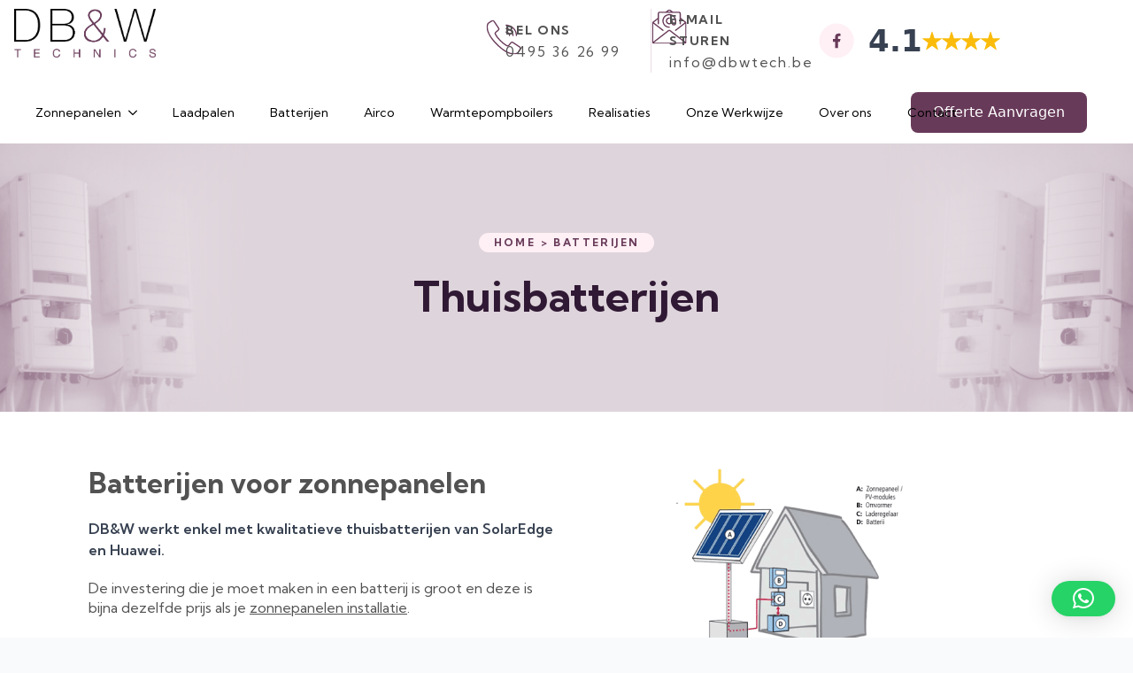

--- FILE ---
content_type: text/html; charset=UTF-8
request_url: https://dbwtech.be/batterijen/
body_size: 110427
content:
<!doctype html>     <html lang="nl-BE">      <head>         <meta charset="UTF-8">         <meta name="viewport" content="width=device-width, initial-scale=1">                     <link rel='stylesheet' href='https://dbwtech.be/wp-content/plugins/breakdance/plugin/themeless/normalize.min.css'>                 <meta name='robots' content='index, follow, max-image-preview:large, max-snippet:-1, max-video-preview:-1' />  	<!-- This site is optimized with the Yoast SEO plugin v26.8 - https://yoast.com/product/yoast-seo-wordpress/ --> 	<title>Thuisbatterij kopen? DB&amp;W Technics, expert in batterijen</title> 	<meta name="description" content="Thuisbatterij installateur DB&amp;W werkt met kwalitatieve batterijen van SolarEdge &amp; Huawei. Gratis advies op maat + vrijblijvende offerte." /> 	<link rel="canonical" href="https://dbwtech.be/batterijen/" /> 	<meta property="og:locale" content="nl_BE" /> 	<meta property="og:type" content="article" /> 	<meta property="og:title" content="Thuisbatterij kopen? DB&amp;W Technics, expert in batterijen" /> 	<meta property="og:description" content="Thuisbatterij installateur DB&amp;W werkt met kwalitatieve batterijen van SolarEdge &amp; Huawei. Gratis advies op maat + vrijblijvende offerte." /> 	<meta property="og:url" content="https://dbwtech.be/batterijen/" /> 	<meta property="og:site_name" content="DBW Tech" /> 	<meta property="article:publisher" content="https://www.facebook.com/dbwtech/" /> 	<meta property="article:modified_time" content="2026-01-06T19:51:31+00:00" /> 	<meta property="og:image" content="https://dbwtech.be/wp-content/uploads/2023/11/DBWtech.jpg" /> 	<meta property="og:image:width" content="1200" /> 	<meta property="og:image:height" content="675" /> 	<meta property="og:image:type" content="image/jpeg" /> 	<meta name="twitter:card" content="summary_large_image" /> 	<script type="application/ld+json" class="yoast-schema-graph">{"@context":"https://schema.org","@graph":[{"@type":"WebPage","@id":"https://dbwtech.be/batterijen/","url":"https://dbwtech.be/batterijen/","name":"Thuisbatterij kopen? DB&W Technics, expert in batterijen","isPartOf":{"@id":"https://dbwtech.be/#website"},"datePublished":"2023-10-12T10:16:39+00:00","dateModified":"2026-01-06T19:51:31+00:00","description":"Thuisbatterij installateur DB&W werkt met kwalitatieve batterijen van SolarEdge & Huawei. Gratis advies op maat + vrijblijvende offerte.","breadcrumb":{"@id":"https://dbwtech.be/batterijen/#breadcrumb"},"inLanguage":"nl-BE","potentialAction":[{"@type":"ReadAction","target":["https://dbwtech.be/batterijen/"]}]},{"@type":"BreadcrumbList","@id":"https://dbwtech.be/batterijen/#breadcrumb","itemListElement":[{"@type":"ListItem","position":1,"name":"Home","item":"https://dbwtech.be/"},{"@type":"ListItem","position":2,"name":"Batterijen"}]},{"@type":"WebSite","@id":"https://dbwtech.be/#website","url":"https://dbwtech.be/","name":"DB&W Tech","description":"","publisher":{"@id":"https://dbwtech.be/#organization"},"alternateName":"DBW Tech","potentialAction":[{"@type":"SearchAction","target":{"@type":"EntryPoint","urlTemplate":"https://dbwtech.be/?s={search_term_string}"},"query-input":{"@type":"PropertyValueSpecification","valueRequired":true,"valueName":"search_term_string"}}],"inLanguage":"nl-BE"},{"@type":"Organization","@id":"https://dbwtech.be/#organization","name":"DB&W Tech","alternateName":"DB&W Technics","url":"https://dbwtech.be/","logo":{"@type":"ImageObject","inLanguage":"nl-BE","@id":"https://dbwtech.be/#/schema/logo/image/","url":"https://dbwtech.be/wp-content/uploads/2023/11/DBWtech.jpg","contentUrl":"https://dbwtech.be/wp-content/uploads/2023/11/DBWtech.jpg","width":1200,"height":675,"caption":"DB&W Tech"},"image":{"@id":"https://dbwtech.be/#/schema/logo/image/"},"sameAs":["https://www.facebook.com/dbwtech/"]}]}</script> 	<!-- / Yoast SEO plugin. -->   <style id='wp-img-auto-sizes-contain-inline-css' type='text/css'> img:is([sizes=auto i],[sizes^="auto," i]){contain-intrinsic-size:3000px 1500px} /*# sourceURL=wp-img-auto-sizes-contain-inline-css */ </style> <link rel='stylesheet' id='google-reviews-css' href='https://dbwtech.be/wp-content/plugins/embedder-for-google-reviews/dist/css/google-reviews-public.css?ver=1.7.5' type='text/css' media='all' /> <link rel='stylesheet' id='wp-review-slider-pro-public_combine-css' href='https://dbwtech.be/wp-content/plugins/wp-google-places-review-slider/public/css/wprev-public_combine.css?ver=17.7' type='text/css' media='all' /> <script type="text/javascript" src="https://dbwtech.be/wp-includes/js/jquery/jquery.min.js?ver=3.7.1" id="jquery-core-js"></script> <script type="text/javascript" src="https://dbwtech.be/wp-includes/js/jquery/jquery-migrate.min.js?ver=3.4.1" id="jquery-migrate-js"></script> <meta name="ti-site-data" content="eyJyIjoiMTowITc6MCEzMDowIiwibyI6Imh0dHBzOlwvXC9kYnd0ZWNoLmJlXC93cC1hZG1pblwvYWRtaW4tYWpheC5waHA/YWN0aW9uPXRpX29ubGluZV91c2Vyc19nb29nbGUmYW1wO3A9JTJGYmF0dGVyaWplbiUyRiZhbXA7X3dwbm9uY2U9MDU0YTVlMGIxNSJ9" /><link rel="icon" href="https://dbwtech.be/wp-content/uploads/2023/10/DBW-Tech-fav.png" sizes="32x32" /> <link rel="icon" href="https://dbwtech.be/wp-content/uploads/2023/10/DBW-Tech-fav.png" sizes="192x192" /> <link rel="apple-touch-icon" href="https://dbwtech.be/wp-content/uploads/2023/10/DBW-Tech-fav.png" /> <meta name="msapplication-TileImage" content="https://dbwtech.be/wp-content/uploads/2023/10/DBW-Tech-fav.png" /> <link rel="stylesheet" href="https://cdnjs.cloudflare.com/ajax/libs/font-awesome/5.7.2/css/all.min.css"/>  <link href="https://fonts.googleapis.com/css?family=Lato:100,300,400,700,900" rel="stylesheet"/>  <script src="https://cdnjs.cloudflare.com/ajax/libs/jquery/3.3.1/jquery.min.js"></script>  <script src="https://cdnjs.cloudflare.com/ajax/libs/jqueryui/1.12.1/jquery-ui.min.js"></script>  <script>
jQuery(document).ready(function(){

jQuery('form#contact-form108 .breakdance-form-button__submit ').removeAttr('disabled');
jQuery('form#contact-form110 .breakdance-form-button__submit ').removeAttr('disabled');

jQuery('form#contact-form108 #qeskwx').attr('onkeydown','return /[a-z]/i.test(event.key)');
jQuery('form#contact-form108 #iovkng').attr('onkeydown','return /[a-z]/i.test(event.key)');

  jQuery('form#contact-form110 #name').attr('onkeydown','return /[a-z]/i.test(event.key)');

jQuery('#zqujbb-1').click(function(){
if(jQuery('#zqujbb-1').prop('checked') == true){
   jQuery('.breakdance-form-field.breakdance-form-field--file').css("display", "block");
 }

if(jQuery('#zqujbb-1').prop('checked') == false){
   jQuery('.breakdance-form-field.breakdance-form-field--file').css("display", "none");
 }
});

});
</script>    <script src="https://static.elfsight.com/platform/platform.js" data-use-service-core defer></script>		<style type="text/css" id="wp-custom-css"> 			@media (max-width: 479px){ 	.ti-widget.ti-goog .ti-footer-filter-text {     text-align: center !important;     display: none; }  }  .breakdance-image-container{ 	z-index: 9; }  .breakdance-form-field.breakdance-form-field--file {     display: none; }    .ti-clickable-link{ 	pointer-events: none !important; }  .ti-controls{ 	display: none !important; }   .ti-widget.ti-goog .ti-footer-filter-text{ 	display: none; }  /* .breakdance-menu-item{ 	border-right: 1px solid #E8DCE5; } */  .breakdance-menu-list li:last-child{ 	border: none; }   .ti-widget.ti-goog .ti-reviews-container .ti-reviews-container-wrapper{ 	    overflow: scroll;     height: 646px; }  #qlwapp.qlwapp-rounded.qlwapp-button .qlwapp-toggle{ 	width: 50px;     height: 50px; }  #qlwapp.qlwapp-button .qlwapp-toggle .qlwapp-icon{ 	margin: 0px !important;  }  @media only screen and (max-width: 767px){ 	.breakdance .bde-columns-28-104.bde-columns>.bde-column {     width: 100%;     overflow: hidden; } }  #contact-form108 label[for=qeskwx],label[for=iovkng],label[for=xhurqz],label[for=tbouxw], label[for=elfimk], label[for=qwdcgr], label[for=bipaln]{ 	position: absolute;     color: #49454f;     left: 5%;     bottom: 64%;     background: #fff; 	font-family: Roboto; font-size: 14px; font-style: normal; font-weight: 400; line-height: 16px; letter-spacing: 0.4px; 	color: #49454F; }  #contact-form108 label[for=booqkt]{ 	position: absolute;     color: #49454f;     left: 5%;     bottom: 82%;     background: #fff; 	font-family: Roboto; font-size: 14px; font-style: normal; font-weight: 400; line-height: 16px; letter-spacing: 0.4px; 	color: #49454F; }   #contact-form108 label[for=gbhzmx]{ 	position: absolute;     color: #49454f;     left: 2.5%;     bottom: 64%;     background: #fff; 	font-family: Roboto; font-size: 14px; font-style: normal; font-weight: 400; line-height: 16px; letter-spacing: 0.4px; 	color: #49454F; }  #contact-form108 label[for=aczvik-1], label[for=aczvik-2], label[for=zqujbb-1], label[for=zqujbb-2], label[for=zqujbb-3], label[for=zqujbb-4], label[for=zqujbb-5]{ 	margin-left: 10px; }  #contact-form110 label{ 	position: absolute;     color: #49454f;     left: 5%;     bottom: 64%;     background: #fff; font-family: Roboto; font-size: 12px; font-style: normal; font-weight: 400; line-height: 16px; /* 133.333% */ letter-spacing: 0.4px; }  .breakdance-form-checkbox input[type="checkbox"], .breakdance-form-radio input[type="radio"]{ 	color: #683A59 !important; }  .breakdance .button-atom--secondary{ 	color: #683A59 !important; 	border: 1px solid #683A59 !important; }    .slide{ 	padding: 0px 20px 20px 20px;     background: white;     margin: 10px; } .slide-pera{ 	color: #000;     font-family: "Kumbh Sans",sans-serif;     font-size: 20px;     font-weight: 700;     margin-top: 10px;     margin-bottom: 0px; }  .slide a{ 	text-decoration: none !important; }  .slide_wrap{   width: 100%;    background: rgba(0, 0, 0, 0.1);   position: absolute; left: 50%; top: 50%;   transform: translate(-50%, -50%);   box-sizing: border-box; 	background: none !important; 	overflow:hidden !important; } .slide_show{   width: 976px;   overflow: hidden !important;   position: relative;   margin: 10px auto; } .slide_show .slide_img{   width: 5000px;  	display: flex; } .slide_show .slide_img > div{   float: left; width: 250px; padding: 14px; 	height: 380px; 	box-shadow: 0px 1px 40px 0px rgba(0, 0, 0, 0.08); 	border: 1px solid var(--purple-mid, #E8DCE5); background: var(--white, #FFF); box-shadow: 0px 1px 40px 0px rgba(0, 0, 0, 0.08); } .slide_btn a{   position: absolute; top: 50%;    transform: translateY(-50%);   color: #fff;   width: 60px; height: 60px; line-height: 58px;   background-color: rgba(255, 255, 255, 0.1);   border-radius: 50%;   text-align: center;   font-size: 28px;   transition: all 0.3s; } .slide_btn a:hover{background-color: rgba(255, 255, 255, 0.3);} } .slide_btn a.prev{left: 10px; color: #301934 !important;} .slide_btn a.next{right: 10px; color: #301934 !important;}   #g-review:not(.badge).grwp_grid .grwp_body{ 	display:none; }  .grwp_business-title{ 	display:none; }  #g-review:not(.badge)[class^=layout_style-] .grwp_header .grwp_header-inner{ 	padding: 0px !important; 	    row-gap: 8px !important; }  #g-review:not(.badge)[class^=layout_style-] .grwp_header .grwp_header-inner .grwp_total-rating{ 	    font-size: 34px !important; }  .grwp_overall{ 	display:none !important; }  #g-review:not(.badge)[class^=layout_style-] .grwp_header .grwp_header-inner .grwp_5_stars{ 	font-size: 12px !important; 	display:none; }  #g-review:not(.badge)[class^=layout_style-] .grwp_header .grwp_header-inner .grwp_stars-wrapper img{ 	width: 22px !important; }  /* Chrome, Safari, Edge, Opera */ input::-webkit-outer-spin-button, input::-webkit-inner-spin-button {   -webkit-appearance: none;   margin: 0; }  /* Firefox */ input[type=number] {   -moz-appearance: textfield; }		</style> 		<!-- [HEADER ASSETS] --> <link rel="stylesheet" href="https://dbwtech.be/wp-content/plugins/breakdance/subplugins/breakdance-elements/dependencies-files/awesome-menu@1/awesome-menu.css?bd_ver=2.6.1" /> <link rel="stylesheet" href="https://fonts.googleapis.com/css2?family=Kumbh Sans:ital,wght@0,100;0,200;0,300;0,400;0,500;0,600;0,700;0,800;0,900;1,100;1,200;1,300;1,400;1,500;1,600;1,700;1,800;1,900&display=swap" />  <link rel="stylesheet" href="https://dbwtech.be/wp-content/uploads/breakdance/css/post-42-defaults.css?v=b842bbf17af981ad74609aca3834007d" />  <link rel="stylesheet" href="https://dbwtech.be/wp-content/uploads/breakdance/css/post-696-defaults.css?v=8efbd205b0b5e5eed40aecf5f37acbb0" />  <link rel="stylesheet" href="https://dbwtech.be/wp-content/uploads/breakdance/css/post-108-defaults.css?v=0f4366e6535eb731a72c598f70c07e1b" />  <link rel="stylesheet" href="https://dbwtech.be/wp-content/uploads/breakdance/css/post-383-defaults.css?v=eb2c69ecce325968e7b7933c913cfc22" />  <link rel="stylesheet" href="https://dbwtech.be/wp-content/uploads/breakdance/css/global-settings.css?v=d5eacd553e53804cba292b4348086f48" />  <link rel="stylesheet" href="https://dbwtech.be/wp-content/uploads/breakdance/css/selectors.css?v=478416280d74f5b06cf40b77266b7243" />  <link rel="stylesheet" href="https://dbwtech.be/wp-content/uploads/breakdance/css/post-42.css?v=259a531e31f102f0fb6435ef1f842946" />  <link rel="stylesheet" href="https://dbwtech.be/wp-content/uploads/breakdance/css/post-696.css?v=c72f1ea1535b0e8971e6ea60bbe8c599" />  <link rel="stylesheet" href="https://dbwtech.be/wp-content/uploads/breakdance/css/post-108.css?v=6d69e9d23cee82d312f59c48d5cf856b" />  <link rel="stylesheet" href="https://dbwtech.be/wp-content/uploads/breakdance/css/post-383.css?v=2cfa1dcbc68dbd40695c77838e1d7c48" /> <!-- [/EOF HEADER ASSETS] --> <!-- Google Tag Manager -->  <script>(function(w,d,s,l,i){w[l]=w[l]||[];w[l].push({'gtm.start':
new Date().getTime(),event:'gtm.js'});var f=d.getElementsByTagName(s)[0],
j=d.createElement(s),dl=l!='dataLayer'?'&l='+l:'';j.async=true;j.src=
'https://www.googletagmanager.com/gtm.js?id='+i+dl;f.parentNode.insertBefore(j,f);
})(window,document,'script','dataLayer','GTM-NB7TBQ8');</script>  <!-- End Google Tag Manager -->    </head>          <body data-rsssl=1 class="wp-singular page-template-default page page-id-696 wp-theme-breakdance-zero breakdance">         <script>
jQuery(function() {
  var container = jQuery(".slide_wrap");
  var slideShow = container.find(".slide_show");
  var slideImg = slideShow.find(".slide_img");
  var slides = slideImg.find(">div");
  var slideBtn = container.find(".slide_btn");

  var slideCount = slides.length;
  var slideWidth = slides.innerWidth();
  var show_num = 3;
  var num = 0;

  function back() {
    if (num > 0) {
      num--;
      slideImg.animate({ "margin-left": -slideWidth * num + "px" });
    }
  }

  function next() {
    if (num < slideCount - show_num) {
      num++;
      slideImg.animate({ "margin-left": -slideWidth * num + "px" });
    }
  }

  slideBtn.on("click", "a", function() {
    if (jQuery(this).hasClass("prev")) {
      back();
    } else {
      next();
    }
  });
});


</script>    <section class="bde-section-42-116 bde-section">       	    <div class="section-container"><div class="bde-columns-42-117 bde-columns"><div class="bde-column-42-118 bde-column">       	    <div class="bde-image-42-120 bde-image"> <figure class="breakdance-image breakdance-image--1426"> 	<div class="breakdance-image-container"> 		<div class="breakdance-image-clip"><a class="breakdance-image-link breakdance-image-link--url" href="https://dbwtech.be/" target="_self" rel="noopener" data-sub-html="" data-lg-size="-"><img class="breakdance-image-object" src="https://dbwtech.be//wp-content/uploads/2023/10/dbw_logo.png" width="891" height="306" srcset="https://dbwtech.be//wp-content/uploads/2023/10/dbw_logo.png 891w, https://dbwtech.be//wp-content/uploads/2023/10/dbw_logo-300x103.png 300w, https://dbwtech.be//wp-content/uploads/2023/10/dbw_logo-768x264.png 768w" sizes="(max-width: 891px) 100vw, 891px" alt="Batterijen" title="Batterijen"></a></div> 	</div></figure>  </div> </div><div class="bde-column-42-119 bde-column">       	    <div class="bde-columns-42-121 bde-columns"><div class="bde-column-42-122 bde-column">       	    <div class="bde-columns-42-126 bde-columns"><div class="bde-column-42-127 bde-column">       	    <div class="bde-icon-42-129 bde-icon">                   <div class="bde-icon-icon breakdance-icon-atom" >                          <svg xmlns="http://www.w3.org/2000/svg" width="41" height="40" viewbox="0 0 41 40" fill="none">  <rect width="41" height="40" fill="#F5F5F5"/>  <g id="Homepage - 2" clip-path="url(#clip0_0_1)">  <rect width="1920" height="9076" transform="translate(-739 -26)" fill="white"/>  <g id="Frame 15">  <g id="Frame 12">  <g id="Frame 11">  <g id="Frame 10">  <g id="Frame 8">  <g id="Layer_1" clip-path="url(#clip1_0_1)">  <path id="Vector" d="M31.0432 40C29.9009 39.8431 28.7693 39.6365 27.665 39.2905C24.8385 38.4055 22.2693 37.0068 19.8717 35.2992C14.7001 31.6141 10.244 27.1833 6.3853 22.1491C4.65236 19.887 3.17283 17.4679 2.09583 14.8178C1.15431 12.4961 0.607523 10.0985 0.76152 7.57701C0.814151 6.70859 0.956451 5.84992 1.24203 5.02438C1.58316 4.03608 2.18257 3.22613 3.06366 2.66571C4.26737 1.9006 5.48667 1.15986 6.72448 0.450306C7.91162 -0.230006 9.20596 0.127694 10.0101 1.32068C11.0676 2.89085 12.1124 4.4698 13.1631 6.04485C13.8249 7.03705 14.4906 8.0273 15.1475 9.02341C16.0325 10.3645 15.8239 11.6277 14.5607 12.6121C13.7323 13.2583 12.9038 13.9035 12.0744 14.5487C11.2703 15.1745 11.2235 15.5117 11.6884 16.3996C13.1338 19.1599 15.1845 21.4396 17.3697 23.614C19.0822 25.3178 20.8522 26.9552 22.9165 28.2349C23.4565 28.5692 24.012 28.8782 24.5685 29.1852C25.1991 29.5332 25.6105 29.4581 26.0656 28.8879C26.7781 27.9961 27.4711 27.0897 28.1738 26.1901C29.1338 24.961 30.4067 24.7349 31.7021 25.5926C34.2966 27.3109 36.8824 29.0449 39.473 30.769C40.0364 31.1433 40.4097 31.655 40.6173 32.2934V33.3831C40.513 33.6189 40.4321 33.8694 40.3015 34.0887C39.6221 35.233 38.9379 36.3753 38.2411 37.5088C37.5198 38.6823 36.4672 39.4006 35.1309 39.7047C34.629 39.8187 34.1192 39.9006 33.6134 39.9981H31.0451L31.0432 40ZM7.89797 1.56726C7.68842 1.54875 7.49836 1.62282 7.3161 1.73198C6.24982 2.37428 5.1816 3.01268 4.11532 3.65596C3.26444 4.16863 2.71376 4.90157 2.46035 5.86843C2.24495 6.6891 2.14456 7.52925 2.14359 8.36843C2.14261 9.95908 2.42429 11.5117 2.92819 13.0234C3.85704 15.808 5.31318 18.3129 7.03637 20.6657C10.1095 24.8626 13.7274 28.5487 17.7128 31.8772C20.1689 33.9289 22.7888 35.7388 25.7255 37.0517C28.3463 38.2232 31.0549 38.8948 33.9555 38.5029C35.32 38.3187 36.4652 37.8139 37.1845 36.5565C37.7703 35.5322 38.397 34.5322 39.0013 33.5185C39.3853 32.8743 39.2625 32.3441 38.628 31.9201C36.0724 30.2135 33.5169 28.5068 30.9584 26.8041C30.2732 26.348 29.7771 26.4298 29.2742 27.0731C28.5715 27.9718 27.8746 28.8753 27.1709 29.7739C26.3327 30.846 25.1874 31.1111 23.9954 30.4844C23.3307 30.1345 22.6767 29.7593 22.0403 29.3597C19.9399 28.041 18.1348 26.3655 16.3824 24.6287C14.0627 22.3295 11.9145 19.8996 10.3824 16.9776C9.65821 15.5965 9.85216 14.4805 11.0919 13.5224C11.9847 12.8324 12.8775 12.1423 13.7625 11.4435C14.2995 11.0195 14.4097 10.4893 14.0451 9.93764C12.2917 7.28851 10.5257 4.64816 8.76347 2.00489C8.56074 1.70079 8.27322 1.55167 7.89895 1.56629L7.89797 1.56726Z" fill="#683A59"/>  <path id="Vector_2" d="M35.9662 17.5419C35.976 17.7096 35.9984 17.8782 35.9945 18.0458C35.9838 18.4805 35.6962 18.7749 35.2976 18.7749C34.9214 18.7749 34.6387 18.4961 34.6017 18.0799C34.5393 17.3713 34.5149 16.6598 34.3775 15.9571C33.9906 13.9786 33.1378 12.23 31.8132 10.7135C30.2118 8.88012 28.2177 7.69006 25.8483 7.13645C25.1923 6.98343 24.5266 6.88012 23.8502 6.86745C23.6572 6.86355 23.4604 6.85673 23.2713 6.81871C22.8668 6.73684 22.6348 6.45029 22.6563 6.09064C22.6787 5.7193 22.9701 5.44152 23.3931 5.4347C24.0812 5.42398 24.7674 5.48343 25.4409 5.61696C30.3882 6.59747 33.7031 9.48246 35.3873 14.2251C35.7645 15.2885 35.9555 16.4035 35.9652 17.5409L35.9662 17.5419Z" fill="#683A59"/>  <path id="Vector_3" d="M31.9994 17.6979C31.9994 17.8402 32.0091 17.9834 31.9974 18.1257C31.9672 18.502 31.707 18.7583 31.3493 18.7749C30.9886 18.7914 30.6962 18.5682 30.6397 18.192C30.5725 17.7446 30.552 17.2905 30.4838 16.8431C30.0218 13.8363 27.4594 11.3343 24.4292 10.9172C24.1212 10.8743 23.8132 10.8431 23.5023 10.8333C22.9799 10.8168 22.6475 10.5253 22.6514 10.114C22.6553 9.68617 23.0218 9.3811 23.553 9.41229C26.9438 9.61502 29.4721 11.1901 31.0803 14.1959C31.6641 15.2866 31.9409 16.4659 32.0003 17.6988L31.9994 17.6979Z" fill="#683A59"/>  <path id="Vector_4" d="M28.0305 17.9386C28.0569 18.2797 27.937 18.5936 27.552 18.7359C27.2703 18.8402 27.015 18.7563 26.8103 18.538C26.6485 18.3665 26.6114 18.1384 26.6036 17.923C26.5491 16.3314 25.2801 14.9142 23.4165 14.8099C23.1261 14.7934 22.8834 14.694 22.7391 14.4279C22.4769 13.9435 22.8434 13.3791 23.4389 13.3977C26.09 13.4815 27.9399 15.5721 28.0296 17.9386H28.0305Z" fill="#683A59"/>  </g>  </g>  </g>  </g>  </g>  </g>  </g>  <defs>  <clippath id="clip0_0_1">  <rect width="1920" height="9076" fill="white" transform="translate(-739 -26)"/>  </clippath>  <clippath id="clip1_0_1">  <rect width="40" height="40" fill="white" transform="translate(0.615356)"/>  </clippath>  </defs>  </svg>                                        </div>        </div> </div><div class="bde-column-42-128 bde-column">       	    <div class="bde-text-42-130 bde-text"> Bel ons </div><div class="bde-text-42-132 bde-text"> <a href="tel:0495362699" style="text-decoration:none; color:#525252;">0495 36 26 99</a> </div> </div></div> </div><div class="bde-column-42-133 bde-column">       	    <div class="bde-columns-42-134 bde-columns"><div class="bde-column-42-135 bde-column">       	    <div class="bde-icon-42-136 bde-icon">                   <div class="bde-icon-icon breakdance-icon-atom" >                          <svg xmlns="http://www.w3.org/2000/svg" width="41" height="40" viewbox="0 0 41 40" fill="none">  <g id="Layer_1" clip-path="url(#clip0_216_375)">  <path id="Vector" d="M39.1007 40H2.1733C1.45711 39.73 0.950708 39.2495 0.693115 38.5214V15.1754C0.808251 14.9649 0.98681 14.8177 1.17317 14.6735C3.10024 13.1783 5.0234 11.6783 6.95632 10.19C7.19635 10.0058 7.2988 9.80895 7.29685 9.50485C7.28416 8.02727 7.28904 6.54871 7.29197 5.07016C7.2949 3.5955 8.1106 2.77483 9.57517 2.77386C11.7559 2.77191 13.9367 2.76996 16.1174 2.77776C16.3936 2.77873 16.6141 2.70466 16.8297 2.53312C17.5605 1.95222 18.3031 1.384 19.0417 0.81187C20.2457 -0.121853 21.0273 -0.124777 22.2216 0.800175C22.9602 1.3723 23.7027 1.93955 24.4326 2.52142C24.659 2.70173 24.8902 2.77873 25.18 2.77678C27.3608 2.76801 29.5415 2.77093 31.7223 2.77288C33.1429 2.77386 33.9791 3.60134 33.984 5.01362C33.9889 6.49218 33.9957 7.96977 33.9781 9.44832C33.9742 9.79823 34.0933 10.0185 34.3665 10.229C36.3014 11.7144 38.2226 13.2173 40.1526 14.7076C40.4502 14.9376 40.617 15.1998 40.617 15.5926C40.6112 23.0741 40.6121 30.5555 40.6121 38.037C40.6121 38.5858 40.3984 39.0399 40.0238 39.4327C39.7642 39.7037 39.4315 39.845 39.1037 40.001L39.1007 40ZM7.22172 11.7856C7.1056 11.8713 6.9934 11.9503 6.88509 12.0341C5.6547 12.9883 4.42528 13.9434 3.19488 14.8976C2.74215 15.2485 2.74215 15.2592 3.20171 15.615C6.62652 18.2709 10.0513 20.9269 13.4752 23.5838C13.5981 23.6793 13.724 23.7748 13.8264 23.8898C14.0723 24.1666 14.085 24.5049 13.8762 24.7797C13.6635 25.0604 13.2956 25.1423 12.9727 24.9581C12.7931 24.8567 12.6302 24.7242 12.4663 24.5974C9.29709 22.1403 6.12988 19.6822 2.96168 17.2251C2.73629 17.0497 2.51187 16.8733 2.2855 16.6998C2.14207 16.5906 2.04743 16.5955 2.05133 16.808C2.05231 16.8859 2.05133 16.9639 2.05133 17.0409C2.05133 23.7066 2.05133 30.3723 2.05426 37.038C2.05426 37.1735 2.00449 37.3216 2.1089 37.4483C2.26697 37.4288 2.36064 37.3119 2.46992 37.2271C8.00718 32.9337 13.5435 28.6384 19.0807 24.344C20.2448 23.4405 21.0351 23.4415 22.1992 24.344C27.7354 28.6394 33.2717 32.9347 38.809 37.228C38.9183 37.3128 39.01 37.4318 39.1671 37.4454C39.2676 37.3314 39.2217 37.1949 39.2217 37.0721C39.2246 30.3811 39.2246 23.6891 39.2217 16.998C39.2217 16.8762 39.2929 16.7008 39.1534 16.6433C39.0285 16.5916 38.9319 16.7485 38.8324 16.8245C35.5091 19.3996 32.1867 21.9766 28.8644 24.5516C28.6897 24.6871 28.5199 24.8284 28.3336 24.9464C27.9921 25.1627 27.6232 25.1062 27.3881 24.8206C27.149 24.5302 27.1822 24.1277 27.4817 23.8411C27.6223 23.7076 27.7823 23.5935 27.9355 23.4746C31.3398 20.8343 34.7441 18.1939 38.1474 15.5536C38.5065 15.2748 38.5075 15.23 38.1572 14.9571C36.8975 13.9776 35.6369 12.998 34.3733 12.0234C34.2787 11.9503 34.1889 11.7943 34.0465 11.8752C33.9342 11.9396 33.9869 12.0896 33.986 12.2017C33.983 13.6023 33.984 15.0029 33.983 16.4035C33.983 16.5848 33.9938 16.767 33.9323 16.9425C33.822 17.2592 33.6035 17.4454 33.2668 17.4425C32.9341 17.4396 32.7097 17.2612 32.6053 16.9386C32.535 16.7242 32.5429 16.5039 32.5429 16.2836C32.5429 12.6267 32.5429 8.96976 32.5429 5.31284C32.5429 5.14423 32.5448 4.97561 32.536 4.807C32.5175 4.43663 32.3136 4.24072 31.9486 4.21051C31.8198 4.19978 31.6891 4.19881 31.5593 4.19881C24.2765 4.19881 16.9936 4.19881 9.70982 4.19881C8.86387 4.19881 8.73117 4.33039 8.73117 5.16275C8.73117 8.85865 8.73117 12.5546 8.73019 16.2505C8.73019 16.4707 8.73897 16.691 8.67653 16.9074C8.57798 17.2495 8.35063 17.4415 8.00035 17.4425C7.64518 17.4425 7.41589 17.2388 7.33197 16.8996C7.29197 16.7388 7.29294 16.5653 7.29197 16.3986C7.28904 15.0107 7.29197 13.6238 7.28807 12.2358C7.28807 12.0984 7.32709 11.9532 7.22172 11.7836V11.7856ZM38.2577 38.6179C38.0625 38.46 37.9377 38.3557 37.8079 38.2553C32.3136 33.9922 26.8183 29.73 21.3239 25.4678C20.6848 24.9727 20.5814 24.9717 19.9413 25.4678C14.406 29.7631 8.87167 34.0585 3.33734 38.3557C3.25148 38.423 3.12561 38.46 3.10219 38.6179H38.2577ZM18.951 2.66957C18.9627 2.69394 18.9753 2.7183 18.9871 2.74364H22.285C21.8576 2.32454 21.403 1.96782 20.9307 1.63643C20.7531 1.51265 20.515 1.51265 20.3375 1.63643C19.8652 1.96684 19.4115 2.32357 18.951 2.66957Z" fill="#683A59"/>  <path id="Vector_2" d="M27.2311 14.3674C27.2731 13.3704 27.2282 12.2271 26.8164 11.1189C25.7743 8.31286 22.8637 6.52923 19.8712 6.88401C16.8874 7.23781 14.4978 9.57601 14.1095 12.5234C13.6314 16.1491 16.0717 19.4103 19.6741 19.9542C19.9941 20.0029 20.321 20.0058 20.642 20.0468C21.0879 20.1043 21.3631 20.4084 21.3318 20.7865C21.2996 21.1774 21.004 21.4386 20.5454 21.4259C17.3909 21.3372 15.0003 19.9074 13.5465 17.1364C11.0857 12.4444 13.6743 6.89278 18.8271 5.63352C23.2706 4.54775 27.8585 7.61695 28.5376 12.1403C28.7503 13.5565 28.7444 14.9854 28.6108 16.4054C28.4898 17.69 27.5023 18.6335 26.2534 18.7709C24.9937 18.9084 23.8336 18.1628 23.4092 16.9405C23.2589 16.5088 23.2657 16.5195 22.8959 16.7563C21.5485 17.6179 20.1434 17.7203 18.7266 16.9669C17.3636 16.2417 16.6552 15.0536 16.6035 13.5302C16.5293 11.3489 18.2349 9.55262 20.4381 9.4113C20.9357 9.37913 21.3016 9.65106 21.3318 10.075C21.3611 10.4893 21.0508 10.7943 20.521 10.8362C19.5209 10.9152 18.7627 11.3772 18.3178 12.2748C17.829 13.2612 17.9353 14.2242 18.6281 15.0789C19.315 15.9269 20.242 16.2056 21.284 15.9415C22.3495 15.6725 22.9896 14.9532 23.1935 13.8645C23.2267 13.6861 23.2394 13.5039 23.2755 13.3265C23.3457 12.9795 23.6268 12.7446 23.9585 12.7437C24.2902 12.7427 24.5752 12.9688 24.6376 13.3226C24.744 13.9269 24.6708 14.539 24.6874 15.1472C24.6971 15.4844 24.6815 15.8216 24.701 16.1579C24.744 16.8782 25.2611 17.3538 25.9753 17.347C26.6691 17.3411 27.2038 16.8323 27.2282 16.1238C27.2467 15.5926 27.2321 15.0604 27.2321 14.3674H27.2311Z" fill="#683A59"/>  </g>  <defs>  <clippath id="clip0_216_375">  <rect width="40" height="40" fill="white" transform="translate(0.615234)"/>  </clippath>  </defs>  </svg>                                        </div>        </div> </div><div class="bde-column-42-137 bde-column">       	    <div class="bde-text-42-149 bde-text"> E-mail sturen </div><div class="bde-text-42-139 bde-text"> <a href="mailto:info@dbwtech.be" style="text-decoration:none; color:#525252;">info@dbwtech.be</a> </div> </div></div> </div><div class="bde-column-42-124 bde-column">       	    <div class="bde-icon-42-140 bde-icon">                                                                                    <a class="breakdance-link bde-icon-icon breakdance-icon-atom" href="https://www.facebook.com/dbwtech/" target="_blank" data-type="url"  >                           <svg xmlns="http://www.w3.org/2000/svg" width="49" height="48" viewbox="0 0 49 48" fill="none">  <rect x="0.615234" width="48" height="48" rx="24" fill="#FFF0F5"/>  <path d="M26.6152 25.5H29.1152L30.1152 21.5H26.6152V19.5C26.6152 18.47 26.6152 17.5 28.6152 17.5H30.1152V14.14C29.7892 14.097 28.5582 14 27.2582 14C24.5432 14 22.6152 15.657 22.6152 18.7V21.5H19.6152V25.5H22.6152V34H26.6152V25.5Z" fill="#683A59"/>  </svg>                                            </a>         </div> </div><div class="bde-column-42-125 bde-column">       	    <div class="bde-shortcode-42-154 bde-shortcode"><div id="g-review" class="layout_style-1 grwp_grid"><div class="grwp_header"><div class="grwp_header-inner"><h3 class="grwp_business-title">DB&amp;W Technics</h3><span class="grwp_total-rating">3,9</span><span class="grwp_5_stars">Out of 5 stars</span><span class="grwp_stars-wrapper"><img src="https://dbwtech.be/wp-content/plugins/embedder-for-google-reviews/dist/images/svg-star.svg" alt="Batterijen" title="Batterijen" /><img src="https://dbwtech.be/wp-content/plugins/embedder-for-google-reviews/dist/images/svg-star.svg" alt="Batterijen" title="Batterijen" /><img src="https://dbwtech.be/wp-content/plugins/embedder-for-google-reviews/dist/images/svg-star.svg" alt="Batterijen" title="Batterijen" /><img src="https://dbwtech.be/wp-content/plugins/embedder-for-google-reviews/dist/images/svg-star.svg" alt="Batterijen" title="Batterijen" /></span><h3 class="grwp_overall">Overall rating out of 16 Google reviews</h3></div></div><div class="grwp_body">  <div class="g-review">  	<div class="gr-inner-header">  		<img class="gr-profile" src="https://lh3.googleusercontent.com/a/ACg8ocLvIzr_fjVx_j3jTml21FZqv38Jgk_WAlC1-uo9pH0H=s40-c-rp-mo-br100" width="50" height="50" alt="Batterijen" data-imgtype="image/png" referrerpolicy="no-referrer" title="Batterijen" />  		<img src="https://dbwtech.be/wp-content/plugins/embedder-for-google-reviews/dist/images/google-logo-svg.svg" alt="Batterijen" class="gr-google" title="Batterijen" />  		<p>                              <span>Jan Vranken</span>              			<br>  			<span class="gr-stars"><span class="stars-wrapper"><img src="https://dbwtech.be/wp-content/plugins/embedder-for-google-reviews/dist/images/svg-star.svg" alt="Batterijen" title="Batterijen" /><img src="https://dbwtech.be/wp-content/plugins/embedder-for-google-reviews/dist/images/svg-star.svg" alt="Batterijen" title="Batterijen" /><img src="https://dbwtech.be/wp-content/plugins/embedder-for-google-reviews/dist/images/svg-star.svg" alt="Batterijen" title="Batterijen" /><img src="https://dbwtech.be/wp-content/plugins/embedder-for-google-reviews/dist/images/svg-star.svg" alt="Batterijen" title="Batterijen" /><img src="https://dbwtech.be/wp-content/plugins/embedder-for-google-reviews/dist/images/svg-star.svg" alt="Batterijen" title="Batterijen" /></span><span class="time">3 months ago</span></span>          </p>  	</div>    	<div class="gr-inner-body">  		<p>Via een goede kameraad bij DB&amp;W terechtgekomen. Duidelijke offerte, topproducten en zeer proper en correct geïnstalleerd. Dik tevreden van deze firma!</p>  	</div>  </div>        <div class="g-review">  	<div class="gr-inner-header">  		<img class="gr-profile" src="https://lh3.googleusercontent.com/a-/ALV-UjVeS5CevjJQ7Q7VeqpZYyusd3CrrhEORydCASRppMdqdg=s40-c-rp-mo-br100" width="50" height="50" alt="Batterijen" data-imgtype="image/png" referrerpolicy="no-referrer" title="Batterijen" />  		<img src="https://dbwtech.be/wp-content/plugins/embedder-for-google-reviews/dist/images/google-logo-svg.svg" alt="Batterijen" class="gr-google" title="Batterijen" />  		<p>                              <span>pascal peeters</span>              			<br>  			<span class="gr-stars"><span class="stars-wrapper"><img src="https://dbwtech.be/wp-content/plugins/embedder-for-google-reviews/dist/images/svg-star.svg" alt="Batterijen" title="Batterijen" /><img src="https://dbwtech.be/wp-content/plugins/embedder-for-google-reviews/dist/images/svg-star.svg" alt="Batterijen" title="Batterijen" /><img src="https://dbwtech.be/wp-content/plugins/embedder-for-google-reviews/dist/images/svg-star.svg" alt="Batterijen" title="Batterijen" /><img src="https://dbwtech.be/wp-content/plugins/embedder-for-google-reviews/dist/images/svg-star.svg" alt="Batterijen" title="Batterijen" /><img src="https://dbwtech.be/wp-content/plugins/embedder-for-google-reviews/dist/images/svg-star.svg" alt="Batterijen" title="Batterijen" /></span><span class="time">4 months ago</span></span>          </p>  	</div>    	<div class="gr-inner-body">  		<p>Correct team! Duidelijk ervaren team… Professioneel, efficiënt, betrokken. Zeer proper afgewerkt en achtergelaten. Geen opmerkingen…!</p>  	</div>  </div>        <div class="g-review">  	<div class="gr-inner-header">  		<img class="gr-profile" src="https://lh3.googleusercontent.com/a-/ALV-UjVUs1WMr0MCNZ6Ir7ZofEFoQVeMzyxEEf_I7YJC0ogwJEv5=s40-c-rp-mo-br100" width="50" height="50" alt="Batterijen" data-imgtype="image/png" referrerpolicy="no-referrer" title="Batterijen" />  		<img src="https://dbwtech.be/wp-content/plugins/embedder-for-google-reviews/dist/images/google-logo-svg.svg" alt="Batterijen" class="gr-google" title="Batterijen" />  		<p>                              <span>Tom Goossens</span>              			<br>  			<span class="gr-stars"><span class="stars-wrapper"><img src="https://dbwtech.be/wp-content/plugins/embedder-for-google-reviews/dist/images/svg-star.svg" alt="Batterijen" title="Batterijen" /><img src="https://dbwtech.be/wp-content/plugins/embedder-for-google-reviews/dist/images/svg-star.svg" alt="Batterijen" title="Batterijen" /><img src="https://dbwtech.be/wp-content/plugins/embedder-for-google-reviews/dist/images/svg-star.svg" alt="Batterijen" title="Batterijen" /><img src="https://dbwtech.be/wp-content/plugins/embedder-for-google-reviews/dist/images/svg-star.svg" alt="Batterijen" title="Batterijen" /><img src="https://dbwtech.be/wp-content/plugins/embedder-for-google-reviews/dist/images/svg-star.svg" alt="Batterijen" title="Batterijen" /></span><span class="time">5 months ago</span></span>          </p>  	</div>    	<div class="gr-inner-body">  		<p>Toen ik besliste om zonnepanelen te installeren, informeerde ik bij mijn buur Christophe. Hij had die van hem door DB&amp;W Technics laten installeren. Dus besloot ik om die firma te bellen. Vanaf dat moment startte een vlekkeloos parcours: offerte, installatie, nazorg ... Alles verliep tiptop. Deze firma is een aanrader als je zonnepanelen wil installeren.</p>  	</div>  </div>        <div class="g-review">  	<div class="gr-inner-header">  		<img class="gr-profile" src="https://lh3.googleusercontent.com/a/ACg8ocIyCgaatComDvMoYvmDLCqNatRKIn4j5R4XOQdJdvNO=s40-c-rp-mo-br100" width="50" height="50" alt="Batterijen" data-imgtype="image/png" referrerpolicy="no-referrer" title="Batterijen" />  		<img src="https://dbwtech.be/wp-content/plugins/embedder-for-google-reviews/dist/images/google-logo-svg.svg" alt="Batterijen" class="gr-google" title="Batterijen" />  		<p>                              <span>Bruno Reynders</span>              			<br>  			<span class="gr-stars"><span class="stars-wrapper"><img src="https://dbwtech.be/wp-content/plugins/embedder-for-google-reviews/dist/images/svg-star.svg" alt="Batterijen" title="Batterijen" /><img src="https://dbwtech.be/wp-content/plugins/embedder-for-google-reviews/dist/images/svg-star.svg" alt="Batterijen" title="Batterijen" /><img src="https://dbwtech.be/wp-content/plugins/embedder-for-google-reviews/dist/images/svg-star.svg" alt="Batterijen" title="Batterijen" /><img src="https://dbwtech.be/wp-content/plugins/embedder-for-google-reviews/dist/images/svg-star.svg" alt="Batterijen" title="Batterijen" /><img src="https://dbwtech.be/wp-content/plugins/embedder-for-google-reviews/dist/images/svg-star.svg" alt="Batterijen" title="Batterijen" /></span><span class="time">5 months ago</span></span>          </p>  	</div>    	<div class="gr-inner-body">  		<p>Wij lieten zonnepanelen en airco plaatsen door DB&amp;W Technics. Wij kregen gedetailleerde vrijblijvende informatie en een correcte prijsofferte. Dit schepte vertrouwen. De installatie werd naar onze wensen op de afgesproken data zeer proper uitgevoerd door ervaren, vriendelijke en professionele installateurs die alles kraaknet achterlieten. Wij zijn super tevreden. Een echte aanrader! Dank aan al de medewerkers van DB&amp;W Technics.</p>  	</div>  </div>        <div class="g-review">  	<div class="gr-inner-header">  		<img class="gr-profile" src="https://lh3.googleusercontent.com/a/ACg8ocKBtHlZCFd-DdapumleAPGx_jKD3dz9721FIkKGX6UG=s40-c-rp-mo-br100" width="50" height="50" alt="Batterijen" data-imgtype="image/png" referrerpolicy="no-referrer" title="Batterijen" />  		<img src="https://dbwtech.be/wp-content/plugins/embedder-for-google-reviews/dist/images/google-logo-svg.svg" alt="Batterijen" class="gr-google" title="Batterijen" />  		<p>                              <span>Jeroen Mertens</span>              			<br>  			<span class="gr-stars"><span class="stars-wrapper"><img src="https://dbwtech.be/wp-content/plugins/embedder-for-google-reviews/dist/images/svg-star.svg" alt="Batterijen" title="Batterijen" /><img src="https://dbwtech.be/wp-content/plugins/embedder-for-google-reviews/dist/images/svg-star.svg" alt="Batterijen" title="Batterijen" /><img src="https://dbwtech.be/wp-content/plugins/embedder-for-google-reviews/dist/images/svg-star.svg" alt="Batterijen" title="Batterijen" /><img src="https://dbwtech.be/wp-content/plugins/embedder-for-google-reviews/dist/images/svg-star.svg" alt="Batterijen" title="Batterijen" /></span><span class="time">6 months ago</span></span>          </p>  	</div>    	<div class="gr-inner-body">  		<p>Duidelijke uitleg en informatie, tot in de details, daarna zeer vlotte en goede plaatsing door vriendelijke en gemotiveerde mensen. Tot nu toe werkt alles naar behoren. Aanrader!</p>  	</div>  </div>        <div class="g-review">  	<div class="gr-inner-header">  		<img class="gr-profile" src="https://lh3.googleusercontent.com/a-/ALV-UjWv7FOm9OoIAgzdC4swUdQvaTp-xctDaftHcSIDR7mPmRY=s40-c-rp-mo-ba3-br100" width="50" height="50" alt="Batterijen" data-imgtype="image/png" referrerpolicy="no-referrer" title="Batterijen" />  		<img src="https://dbwtech.be/wp-content/plugins/embedder-for-google-reviews/dist/images/google-logo-svg.svg" alt="Batterijen" class="gr-google" title="Batterijen" />  		<p>                              <span>Cyril Hendriks</span>              			<br>  			<span class="gr-stars"><span class="stars-wrapper"><img src="https://dbwtech.be/wp-content/plugins/embedder-for-google-reviews/dist/images/svg-star.svg" alt="Batterijen" title="Batterijen" /><img src="https://dbwtech.be/wp-content/plugins/embedder-for-google-reviews/dist/images/svg-star.svg" alt="Batterijen" title="Batterijen" /><img src="https://dbwtech.be/wp-content/plugins/embedder-for-google-reviews/dist/images/svg-star.svg" alt="Batterijen" title="Batterijen" /><img src="https://dbwtech.be/wp-content/plugins/embedder-for-google-reviews/dist/images/svg-star.svg" alt="Batterijen" title="Batterijen" /><img src="https://dbwtech.be/wp-content/plugins/embedder-for-google-reviews/dist/images/svg-star.svg" alt="Batterijen" title="Batterijen" /></span><span class="time">7 months ago</span></span>          </p>  	</div>    	<div class="gr-inner-body">  		<p>Zeer vriendelijk en netjes afgewerkte warmtepomp installatie. Denkt actief mee en komt met goede suggesties ten aanzien van plaatsing. Kleine problemen die na installatie opduiken worden ook snel opgepakt en opgelost.</p>  	</div>  </div>        <div class="g-review">  	<div class="gr-inner-header">  		<img class="gr-profile" src="https://lh3.googleusercontent.com/a-/ALV-UjVrgp36SwCKBfQt5liuIOAiYtjO-sKoZZHFfMA5nIGYyBkV=s40-c-rp-mo-br100" width="50" height="50" alt="Batterijen" data-imgtype="image/png" referrerpolicy="no-referrer" title="Batterijen" />  		<img src="https://dbwtech.be/wp-content/plugins/embedder-for-google-reviews/dist/images/google-logo-svg.svg" alt="Batterijen" class="gr-google" title="Batterijen" />  		<p>                              <span>Bailey Butts (Philip)</span>              			<br>  			<span class="gr-stars"><span class="stars-wrapper"><img src="https://dbwtech.be/wp-content/plugins/embedder-for-google-reviews/dist/images/svg-star.svg" alt="Batterijen" title="Batterijen" /></span><span class="time">11 months ago</span></span>          </p>  	</div>    	<div class="gr-inner-body">  		<p>Toen ik mijn vorige woning verkocht was ik met de kopers overeen gekomen dat, als er schade zou zijn aan de zonnepanelen (er was een brand geweest), ik zou tussenkomen in de herstelling.  Toen ze dus wel degelijk niet naar behoren functioneerden, kreeg ik een offerte van maar liefst 387 euro van deze firma om te zoeken naar het probleem, niet om het op te lossen. Ik heb er een andere technieker naartoe gestuurd en die ontdekte dat er één kabeltje was doorgeknipt.  De heren van deze firma hebben dat dus niet willen of kunnen zien, trek zelf uw conclusies.  De offerte opstellen ging vlotter!</p>  	</div>  </div>        <div class="g-review">  	<div class="gr-inner-header">  		<img class="gr-profile" src="https://lh3.googleusercontent.com/a/ACg8ocJPACzVVwPlpcXna4KIjY2fiQbJ7LVj-pFD6fu8JkO8=s40-c-rp-mo-br100" width="50" height="50" alt="Batterijen" data-imgtype="image/png" referrerpolicy="no-referrer" title="Batterijen" />  		<img src="https://dbwtech.be/wp-content/plugins/embedder-for-google-reviews/dist/images/google-logo-svg.svg" alt="Batterijen" class="gr-google" title="Batterijen" />  		<p>                              <span>Ben Keersmaekers</span>              			<br>  			<span class="gr-stars"><span class="stars-wrapper"><img src="https://dbwtech.be/wp-content/plugins/embedder-for-google-reviews/dist/images/svg-star.svg" alt="Batterijen" title="Batterijen" /><img src="https://dbwtech.be/wp-content/plugins/embedder-for-google-reviews/dist/images/svg-star.svg" alt="Batterijen" title="Batterijen" /><img src="https://dbwtech.be/wp-content/plugins/embedder-for-google-reviews/dist/images/svg-star.svg" alt="Batterijen" title="Batterijen" /><img src="https://dbwtech.be/wp-content/plugins/embedder-for-google-reviews/dist/images/svg-star.svg" alt="Batterijen" title="Batterijen" /><img src="https://dbwtech.be/wp-content/plugins/embedder-for-google-reviews/dist/images/svg-star.svg" alt="Batterijen" title="Batterijen" /></span><span class="time">a year ago</span></span>          </p>  	</div>    	<div class="gr-inner-body">  		<p>Als je verstandig wil investeren laat je je best deskundig informeren. Bij DB&amp;W Technics moet je zijn voor de beste oplossing, échte slimme oplossingen. Niet als je gewoon op zoek bent naar de goedkoopste of de beste praatjesmaker, die vind je elders genoeg. Hier heb je de garantie dat je van bij het eerste contact met enkel juiste informatie geholpen bent. Bovendien stopt de service niet na het betalen van de factuur, de uitstekende service en dienst na-verkoop (waar je eigenlijk geen beroep op moet doen), blijft bereikbaar en zorgt steeds voor een gepaste oplossing. Kans dat wij DB&amp;W aanbevelen? 200%!</p>  	</div>  </div>        <div class="g-review">  	<div class="gr-inner-header">  		<img class="gr-profile" src="https://lh3.googleusercontent.com/a-/ALV-UjUWqsKMjcnShYoId1nTD5WEMdZt4N2eyZRR3lGTZC91eA=s40-c-rp-mo-br100" width="50" height="50" alt="Batterijen" data-imgtype="image/png" referrerpolicy="no-referrer" title="Batterijen" />  		<img src="https://dbwtech.be/wp-content/plugins/embedder-for-google-reviews/dist/images/google-logo-svg.svg" alt="Batterijen" class="gr-google" title="Batterijen" />  		<p>                              <span>patrick vanderhoeven</span>              			<br>  			<span class="gr-stars"><span class="stars-wrapper"><img src="https://dbwtech.be/wp-content/plugins/embedder-for-google-reviews/dist/images/svg-star.svg" alt="Batterijen" title="Batterijen" /><img src="https://dbwtech.be/wp-content/plugins/embedder-for-google-reviews/dist/images/svg-star.svg" alt="Batterijen" title="Batterijen" /><img src="https://dbwtech.be/wp-content/plugins/embedder-for-google-reviews/dist/images/svg-star.svg" alt="Batterijen" title="Batterijen" /><img src="https://dbwtech.be/wp-content/plugins/embedder-for-google-reviews/dist/images/svg-star.svg" alt="Batterijen" title="Batterijen" /></span><span class="time">a year ago</span></span>          </p>  	</div>    	<div class="gr-inner-body">  		<p>Goede service en vooral een uitgebreide voorstelling over welke zonnepanelen,ligging van je dak en de opbrengst van je panelen en bovenal de goede en snelle plaatsing door Loïc en Shana een compatibel koppel.Wij zijn tot nu toe zeer tevreden hoe alles is verlopen.</p>  	</div>  </div>        <div class="g-review">  	<div class="gr-inner-header">  		<img class="gr-profile" src="https://lh3.googleusercontent.com/a/ACg8ocKdNib14N5wx4FY4T00MfZ5DHJyYNo-dEo6bdY8Y7cC=s40-c-rp-mo-br100" width="50" height="50" alt="Batterijen" data-imgtype="image/png" referrerpolicy="no-referrer" title="Batterijen" />  		<img src="https://dbwtech.be/wp-content/plugins/embedder-for-google-reviews/dist/images/google-logo-svg.svg" alt="Batterijen" class="gr-google" title="Batterijen" />  		<p>                              <span>Jo</span>              			<br>  			<span class="gr-stars"><span class="stars-wrapper"><img src="https://dbwtech.be/wp-content/plugins/embedder-for-google-reviews/dist/images/svg-star.svg" alt="Batterijen" title="Batterijen" /></span><span class="time">a year ago</span></span>          </p>  	</div>    	<div class="gr-inner-body">  		<p>Rare denkwijze van de zaakvoerder. Omdat ik andere offertes heb van een &#039;minder&#039; goed merk vind hij het opeens niet meer interessant om langs te komen. Hij wou bellen om een uur vroeger te komen maar opeens is hij al de andere kant op aan het rijden. Maar blijkbaar ben ik niet de enige die dit soort reacties heeft gekregen.</p>  	</div>  </div>      </div></div></div> </div></div> </div></div></div> </section><section class="bde-section-42-142 bde-section">       	    <div class="section-container"><div class="bde-columns-42-143 bde-columns"><div class="bde-column-42-144 bde-column">       	    <div class="bde-wp-menu-42-148 bde-wp-menu">                       <nav class="breakdance-menu breakdance-menu--collapse">     <button class="breakdance-menu-toggle breakdance-menu-toggle--squeeze" type="button" aria-label="Open Menu" aria-expanded="false" aria-controls="menu-148">                   <span class="breakdance-menu-toggle-icon">             <span class="breakdance-menu-toggle-lines"></span>           </span>             </button>        <ul class="breakdance-menu-list" id="menu-148">                       <li id="menu-item-30" class="menu-item menu-item-type-post_type menu-item-object-page menu-item-home menu-item-has-children menu-item-30 breakdance-menu-item breakdance-dropdown breakdance-dropdown--wp breakdance-dropdown--with-link"><div class="breakdance-dropdown-toggle"><a href="https://dbwtech.be/" class="breakdance-menu-link" aria-expanded="false">Zonnepanelen</a><button class="breakdance-menu-link-arrow" type="button" aria-expanded="false" aria-label="Zonnepanelen Submenu"></button></div><div class="breakdance-dropdown-floater" aria-hidden="true">   <div class="breakdance-dropdown-body">     <div class="breakdance-dropdown-section"> <ul class="breakdance-dropdown-links"> 	<li id="menu-item-725" class="menu-item menu-item-type-post_type menu-item-object-page menu-item-725 breakdance-dropdown-item"><a href="https://dbwtech.be/hoeveel-zonnepanelen-heb-ik-nodig/" class="breakdance-dropdown-link"><span class="breakdance-dropdown-link__text">Hoeveel zonnepanelen heb ik nodig?</span></a></li> 	<li id="menu-item-1157" class="menu-item menu-item-type-post_type menu-item-object-page menu-item-1157 breakdance-dropdown-item"><a href="https://dbwtech.be/hoe-gaat-een-zonnepanelen-installatie-in-zijn-werk/" class="breakdance-dropdown-link"><span class="breakdance-dropdown-link__text">Hoe gaat een zonnepanelen installatie in zijn werk?</span></a></li> 	<li id="menu-item-1158" class="menu-item menu-item-type-post_type menu-item-object-page menu-item-1158 breakdance-dropdown-item"><a href="https://dbwtech.be/zonnepanelen-zonder-terugdraaiende-teller-is-dit-nog-interessant-of-niet/" class="breakdance-dropdown-link"><span class="breakdance-dropdown-link__text">Zonnepanelen zonder terugdraaiende teller, is dit nog interessant of niet?</span></a></li> 	<li id="menu-item-1159" class="menu-item menu-item-type-post_type menu-item-object-page menu-item-1159 breakdance-dropdown-item"><a href="https://dbwtech.be/zijn-er-premies-voor-zonnepanelen/" class="breakdance-dropdown-link"><span class="breakdance-dropdown-link__text">Zijn er premies voor zonnepanelen?</span></a></li> 	<li id="menu-item-1160" class="menu-item menu-item-type-post_type menu-item-object-page menu-item-1160 breakdance-dropdown-item"><a href="https://dbwtech.be/faq-alles-wat-u-wilt-weten-over-zonnepanelen/" class="breakdance-dropdown-link"><span class="breakdance-dropdown-link__text">FAQ: Alles wat u wilt weten over zonnepanelen</span></a></li> 	<li id="menu-item-1161" class="menu-item menu-item-type-post_type menu-item-object-page menu-item-1161 breakdance-dropdown-item"><a href="https://dbwtech.be/zonnepanelen-voor-bedrijven-in-limburg/" class="breakdance-dropdown-link"><span class="breakdance-dropdown-link__text">Zonnepanelen voor bedrijven in Limburg, Vlaams-Brabant en Antwerpen</span></a></li> 	<li id="menu-item-1265" class="menu-item menu-item-type-post_type menu-item-object-page menu-item-1265 breakdance-dropdown-item"><a href="https://dbwtech.be/onze-na-service-onderhoud-herstellingen/" class="breakdance-dropdown-link"><span class="breakdance-dropdown-link__text">Onze Na-Service: Onderhoud &#038; herstellingen</span></a></li> 	<li id="menu-item-1162" class="menu-item menu-item-type-post_type menu-item-object-page menu-item-1162 breakdance-dropdown-item"><a href="https://dbwtech.be/hoe-kies-ik-de-beste-zonnepanelen-installateur-in-limburg/" class="breakdance-dropdown-link"><span class="breakdance-dropdown-link__text">Hoe kies ik de beste zonnepanelen installateur?</span></a></li> 	<li id="menu-item-1202" class="menu-item menu-item-type-post_type menu-item-object-page menu-item-1202 breakdance-dropdown-item"><a href="https://dbwtech.be/beste-zonnepanelen-2023/" class="breakdance-dropdown-link"><span class="breakdance-dropdown-link__text">De beste zonnepanelen op de markt</span></a></li> 	<li id="menu-item-1220" class="menu-item menu-item-type-post_type menu-item-object-page menu-item-1220 breakdance-dropdown-item"><a href="https://dbwtech.be/beste-omvormers-zonnepanelen-2023/" class="breakdance-dropdown-link"><span class="breakdance-dropdown-link__text">De beste omvormers voor zonnepanelen</span></a></li> 	<li id="menu-item-1233" class="menu-item menu-item-type-post_type menu-item-object-page menu-item-1233 breakdance-dropdown-item"><a href="https://dbwtech.be/welk-bevestigingsysteem-heb-ik-nodig/" class="breakdance-dropdown-link"><span class="breakdance-dropdown-link__text">Welk bevestigingsysteem heb ik nodig?</span></a></li> </ul>     </div>   </div> </div></li> <li id="menu-item-33" class="menu-item menu-item-type-post_type menu-item-object-page menu-item-33 breakdance-menu-item"><a href="https://dbwtech.be/laadpalen/" class="breakdance-menu-link">Laadpalen</a></li> <li id="menu-item-773" class="menu-item menu-item-type-post_type menu-item-object-page current-menu-item page_item page-item-696 current_page_item menu-item-773 breakdance-menu-item breakdance-menu-item--active"><a href="https://dbwtech.be/batterijen/" aria-current="page" class="breakdance-menu-link">Batterijen</a></li> <li id="menu-item-1651" class="menu-item menu-item-type-post_type menu-item-object-page menu-item-1651 breakdance-menu-item"><a href="https://dbwtech.be/airco/" class="breakdance-menu-link">Airco</a></li> <li id="menu-item-37" class="menu-item menu-item-type-post_type menu-item-object-page menu-item-37 breakdance-menu-item"><a href="https://dbwtech.be/warmtepompboilers/" class="breakdance-menu-link">Warmtepompboilers</a></li> <li id="menu-item-38" class="menu-item menu-item-type-post_type menu-item-object-page menu-item-38 breakdance-menu-item"><a href="https://dbwtech.be/realisaties/" class="breakdance-menu-link">Realisaties</a></li> <li id="menu-item-39" class="menu-item menu-item-type-post_type menu-item-object-page menu-item-39 breakdance-menu-item"><a href="https://dbwtech.be/onze-werkwijze/" class="breakdance-menu-link">Onze Werkwijze</a></li> <li id="menu-item-41" class="menu-item menu-item-type-post_type menu-item-object-page menu-item-41 breakdance-menu-item"><a href="https://dbwtech.be/over-ons/" class="breakdance-menu-link">Over ons</a></li> <li id="menu-item-40" class="menu-item menu-item-type-post_type menu-item-object-page menu-item-40 breakdance-menu-item"><a href="https://dbwtech.be/contact/" class="breakdance-menu-link">Contact</a></li>    </ul>   </nav>   </div> </div><div class="bde-column-42-145 bde-column">       	    <div class="bde-button-42-147 bde-button">                                                                                                                                                                      <a class="breakdance-link button-atom button-atom--custom bde-button__button" href="https://dbwtech.be//offerte-afspraak/" target="_self" data-type="url"  >               <span class="button-atom__text">Offerte Aanvragen</span>                                    </a>         </div> </div></div></div> </section><section class="bde-section-696-100 bde-section">       	    <div class="section-container"><div class="bde-button-696-101 bde-button">                                                                                                     <button type="button" class="button-atom button-atom--custom bde-button__button"  >              <span class="button-atom__text"><a href="https://dbwtech.be/" style="color:#683A59; text-decoration:none;">HOME</a> > BATTERIJEN</span>                                </button>        </div><h3 class="bde-heading-696-102 bde-heading"> Thuisbatterijen  </h3></div> </section><section class="bde-section-696-103 bde-section">       	    <div class="section-container"><div class="bde-columns-696-104 bde-columns"><div class="bde-column-696-105 bde-column">       	    <div class="bde-text-696-107 bde-text"> Batterijen voor zonnepanelen </div><div class="bde-text-696-108 bde-text"> DB&W werkt enkel met kwalitatieve thuisbatterijen van SolarEdge en Huawei. </div><div class="bde-text-696-109 bde-text"> De investering die je moet maken in een batterij is groot en deze is bijna dezelfde prijs als je <a href="/">zonnepanelen installatie</a>.<br><br>Het is dan ook niet vreemd dat je misschien twijfelt over het al dan niet laten installeren van een dergelijke batterij.<br><br><b>Zonnepanelen met thuisbatterij:</b><br><br><ul><li>Met een batterij en een installatie van voldoende omvang heb je theoretisch altijd je eigen groene stroom tot je beschikking. Dat betekent dat je minder stroom zal moeten inkopen en dat je dus geld bespaart.</li><br><br><li>Je kunt de stroom vervolgens gebruiken om bijvoorbeeld je <a href="/laadpalen/">hybride of elektrische auto op te laden</a> of jullie <a href="/warmtepomboilers/">warmtepomp</a> voeden.</li><br><br><li>Ook tijdens de perioden waarin je zonnepanelen minder goed presteren kun je je eigen stroom gebruiken als je deze opslaat in een batterij. Dat betekent bijvoorbeeld ´s avonds en in de winter.</li> </div> </div><div class="bde-column-696-106 bde-column">       	    <div class="bde-image-696-111 bde-image"> <figure class="breakdance-image breakdance-image--699"> 	<div class="breakdance-image-container"> 		<div class="breakdance-image-clip"><img class="breakdance-image-object" src="https://dbwtech.be//wp-content/uploads/2023/10/image-39.png" width="262" height="211" sizes="(max-width: 262px) 100vw, 262px" alt="Batterijen" title="Batterijen"></div> 	</div></figure>  </div><div class="bde-text-696-112 bde-text"> <b>Zonnepanelen zonder thuisbatterij:</b><br><ul style="text-align:left;"><li>Gebruik je geen batterij, dan zal je de overtollige elektriciteit kunnen terugverkopen aan de energieleverancier. <br><br>Dit wordt salderen genoemd. <br><br>Voor elke kWh die je dan verkoopt ontvang je de kale energieprijs en dit is ongeveer 15 procent van de prijs die jij betaalt inclusief btw en netbeheerkosten. Door je eigen stroom dus niet te verkopen, maar op te slaan, verlies je de overige 85 procent niet die je wel moet betalen als je zelf energie koopt.<br></li><br><br><li>Met een batterij ben je voorbereid op de toekomst. Met een batterij gaat het overschot aan stroom die je opwekt niet verloren.</li> </div> </div></div><div class="bde-button-696-141 bde-button">                                                                                                                                                                      <a class="breakdance-link button-atom button-atom--custom bde-button__button" href="https://dbwtech.be//offerte-afspraak/" target="_self" data-type="url"  >               <span class="button-atom__text"> Ja, ik wil een afspraak maken!</span>                                                        </a>         </div></div> </section><section class="bde-section-696-113 bde-section">       	    <div class="section-container"><div class="bde-image-696-114 bde-image"> <figure class="breakdance-image breakdance-image--701"> 	<div class="breakdance-image-container"> 		<div class="breakdance-image-clip"><img class="breakdance-image-object" src="https://dbwtech.be//wp-content/uploads/2023/10/image-38.png" width="664" height="310" srcset="https://dbwtech.be//wp-content/uploads/2023/10/image-38.png 664w, https://dbwtech.be//wp-content/uploads/2023/10/image-38-300x140.png 300w" sizes="(max-width: 664px) 100vw, 664px" alt="Batterijen" title="Batterijen"></div> 	</div></figure>  </div></div> </section><section class="bde-section-696-115 bde-section">       	    <div class="section-container"><div class="bde-div-696-116 bde-div">       	    <div class="bde-columns-696-121 bde-columns"><div class="bde-column-696-122 bde-column">       	    <div class="bde-text-696-124 bde-text"> SolarEdge </div> </div><div class="bde-column-696-123 bde-column">       	    <div class="bde-image-696-125 bde-image"> <figure class="breakdance-image breakdance-image--1643"> 	<div class="breakdance-image-container"> 		<div class="breakdance-image-clip"><img class="breakdance-image-object" src="https://dbwtech.be//wp-content/uploads/2023/11/SolarEdge_logo_header_new_0.png" width="1984" height="402" srcset="https://dbwtech.be//wp-content/uploads/2023/11/SolarEdge_logo_header_new_0.png 1984w, https://dbwtech.be//wp-content/uploads/2023/11/SolarEdge_logo_header_new_0-300x61.png 300w, https://dbwtech.be//wp-content/uploads/2023/11/SolarEdge_logo_header_new_0-1024x207.png 1024w, https://dbwtech.be//wp-content/uploads/2023/11/SolarEdge_logo_header_new_0-768x156.png 768w, https://dbwtech.be//wp-content/uploads/2023/11/SolarEdge_logo_header_new_0-1536x311.png 1536w" sizes="(max-width: 1984px) 100vw, 1984px" alt="Batterijen" title="Batterijen"></div> 	</div></figure>  </div> </div></div><div class="bde-text-696-140 bde-text"> SolarEdge biedt thuisbatterijen voor residentieel gebruik. Ze hebben twee hoofdopties: </div><div class="bde-text-696-118 bde-text"> <ol style="margin-bottom: -10px;"><li><b>SolarEdge Home Battery 400V:</b> Deze batterij is ontworpen om te worden geïnstalleerd met de 1-Fase Home Wave omvormers van SolarEdge. Het is een 400V-batterij en kan helpen bij het opslaan van overtollige zonne-energie om uw huis van stroom te voorzien wanneer de elektriciteitstarieven hoog zijn of 's nachts.<br></li><br><li><b>SolarEdge Home Battery 48V: </b>Deze batterij is bedoeld om te worden geïnstalleerd met de 3-fase omvormers van SolarEdge. Het werkt op 48V en biedt een vergelijkbare functie om overtollige zonne-energie op te slaan voor gebruik in uw huis.</li><br></ol><br>Daarnaast biedt SolarEdge een "SolarEdge-interface voor thuisback-up" die volledige of gedeeltelijke thuisback-up mogelijk maakt tijdens stroomuitval.<br><br>Deze batterijen zijn DC-gekoppeld en zeer efficiënt, waardoor huiseigenaren optimaal gebruik kunnen maken van hun zonne-energiesystemen. Ze stellen u in staat om uw afhankelijkheid van het elektriciteitsnet te verminderen en bieden noodstroom tijdens noodsituaties.  </div><div class="bde-image-696-120 bde-image"> <figure class="breakdance-image breakdance-image--1645"> 	<div class="breakdance-image-container"> 		<div class="breakdance-image-clip"><img class="breakdance-image-object" src="https://dbwtech.be//wp-content/uploads/2023/11/solaredge-se27-6k-inverter.jpg" width="1280" height="685" srcset="https://dbwtech.be//wp-content/uploads/2023/11/solaredge-se27-6k-inverter.jpg 1280w, https://dbwtech.be//wp-content/uploads/2023/11/solaredge-se27-6k-inverter-300x161.jpg 300w, https://dbwtech.be//wp-content/uploads/2023/11/solaredge-se27-6k-inverter-1024x548.jpg 1024w, https://dbwtech.be//wp-content/uploads/2023/11/solaredge-se27-6k-inverter-768x411.jpg 768w" sizes="(max-width: 1280px) 100vw, 1280px" alt="Batterijen" title="Batterijen"></div> 	</div></figure>  </div> </div></div> </section><section class="bde-section-696-151 bde-section">       	    <div class="section-container"><div class="bde-div-696-152 bde-div">       	    <div class="bde-columns-696-153 bde-columns"><div class="bde-column-696-154 bde-column">       	    <div class="bde-text-696-155 bde-text"> Sigenergy  </div> </div><div class="bde-column-696-156 bde-column">       	    <div class="bde-image-696-157 bde-image"> <figure class="breakdance-image breakdance-image--3071"> 	<div class="breakdance-image-container"> 		<div class="breakdance-image-clip"><img class="breakdance-image-object" src="https://dbwtech.be/wp-content/uploads/2026/01/SIGENERGY.png" width="498" height="101" srcset="https://dbwtech.be/wp-content/uploads/2026/01/SIGENERGY.png 498w, https://dbwtech.be/wp-content/uploads/2026/01/SIGENERGY-300x61.png 300w" sizes="(max-width: 498px) 100vw, 498px" alt="Batterijen" title="Batterijen"></div> 	</div></figure>  </div> </div></div><div class="bde-text-696-158 bde-text"> Intelligente energie, mét zekerheid en flexibiliteit </div><div class="bde-rich-text-696-162 bde-rich-text breakdance-rich-text-styles"> <p><b>Sigenergy</b> gaat verder dan klassieke energieopslag. Het systeem is ontworpen om u <b>volledige controle én continuïteit</b> te bieden, zelfs wanneer het elektriciteitsnet het laat afweten.</p><p><strong>Volwaardige back-up bij netuitval</strong></p><p>Met de <b>backupfunctie van Sigenergy</b> blijft uw woning of bedrijf operationeel bij stroomuitval. In tegenstelling tot eenvoudige noodoplossingen schakelt het systeem <b>automatisch en quasi naadloos</b> over naar batterij- en zonne-energie. Kritische verbruikers blijven actief — zonder manuele tussenkomst, zonder stress.</p><p>Dit maakt Sigenergy uitermate geschikt voor toepassingen waar <b>betrouwbaarheid geen luxe is</b>, maar een vereiste: gezinnen, zelfstandigen, kantoren en bedrijven die niet stil mogen vallen.</p><p><strong>DC bi-directioneel laden – uw wagen als energiebron</strong></p><p>Sigenergy is klaar voor de volgende stap in e-mobiliteit dankzij <b>DC bi-directioneel laden</b>. Dit betekent dat uw <b>elektrische wagen niet enkel energie verbruikt, maar ook energie kan terugleveren</b> aan uw woning of batterij.</p><p>In de praktijk wordt uw EV een <b>extra, mobiele thuisbatterij</b>:</p><ul data-start="1483" data-end="1651"><li><p role="presentation">laden wanneer zonne-energie overvloedig of goedkoop is</p></li><li><p role="presentation">ontladen wanneer het verbruik piekt of het net uitvalt</p></li><li><p role="presentation">slim aangestuurd via één geïntegreerd platform</p></li></ul><p>Omdat dit gebeurt via <b>DC-koppeling</b>, vermijdt men onnodige omzettingsverliezen. Resultaat: <b>hogere efficiëntie, snellere laadtijden en maximale benutting van uw energie.</b></p><p><strong>Waarom Sigenergy het verschil maakt</strong></p><ul data-start="1874" data-end="2152"><li><p role="presentation">Automatische en stabiele back-up bij stroomuitval</p></li><li><p role="presentation">DC bi-directioneel laden (V2H / V2B) voorbereid op de toekomst</p></li><li><p role="presentation">Eén slim ecosysteem voor zon, batterij, net en EV</p></li><li><p role="presentation">Maximale efficiëntie en intelligent energiemanagement</p></li><li><p role="presentation">Modulair, schaalbaar en toekomstbestendig</p></li></ul><p><b>Sigenergy</b> is geen klassieke omvormeroplossing, maar een <b>volwaardig energiesysteem</b>. Voor wie vandaag vooruit denkt — en morgen geen compromissen wil sluiten.</p> </div><div class="bde-image-696-160 bde-image"> <figure class="breakdance-image breakdance-image--3070"> 	<div class="breakdance-image-container"> 		<div class="breakdance-image-clip"><img class="breakdance-image-object" src="https://dbwtech.be/wp-content/uploads/2026/01/SIGENERGY.jpg" width="1000" height="702" srcset="https://dbwtech.be/wp-content/uploads/2026/01/SIGENERGY.jpg 1000w, https://dbwtech.be/wp-content/uploads/2026/01/SIGENERGY-300x211.jpg 300w, https://dbwtech.be/wp-content/uploads/2026/01/SIGENERGY-768x539.jpg 768w" sizes="(max-width: 1000px) 100vw, 1000px" alt="Batterijen" title="Batterijen"></div> 	</div></figure>  </div> </div></div> </section><section class="bde-section-696-163 bde-section">       	    <div class="section-container"><div class="bde-div-696-164 bde-div">       	    <div class="bde-columns-696-165 bde-columns"><div class="bde-column-696-166 bde-column">       	    <div class="bde-text-696-167 bde-text"> SOLIS </div> </div><div class="bde-column-696-168 bde-column">       	    <div class="bde-image-696-169 bde-image"> <figure class="breakdance-image breakdance-image--3064"> 	<div class="breakdance-image-container"> 		<div class="breakdance-image-clip"><img class="breakdance-image-object" src="https://dbwtech.be/wp-content/uploads/2026/01/SOLIS-1.png" width="373" height="135" srcset="https://dbwtech.be/wp-content/uploads/2026/01/SOLIS-1.png 373w, https://dbwtech.be/wp-content/uploads/2026/01/SOLIS-1-300x109.png 300w" sizes="(max-width: 373px) 100vw, 373px" alt="Batterijen" title="Batterijen"></div> 	</div></figure>  </div> </div></div><div class="bde-text-696-170 bde-text"> Solis omvormers – betrouwbare kracht voor elke zonne-installatie<br> </div><div class="bde-rich-text-696-171 bde-rich-text breakdance-rich-text-styles"> <p><b>Solis</b> behoort wereldwijd tot de top in omvormertechnologie en staat bekend om één ding: <b>doen wat beloofd wordt, dag in dag uit</b>. Of u nu kiest voor een <b>grid-omvormer</b> of een <b>hybride omvormer</b>, Solis levert stabiele prestaties, hoge efficiëntie en een uitstekende prijs-kwaliteitverhouding.</p><p>De <b>Solis grid-omvormers</b> zijn perfect voor installaties die focussen op maximale opbrengst en betrouwbare netinjectie. Dankzij efficiënte MPPT-technologie, robuuste bouwkwaliteit en slimme monitoring haalt u het maximale uit uw zonnepanelen — zonder onnodige complexiteit.</p><p>Voor wie klaar is voor de volgende stap in energiemanagement zijn er de <b>Solis hybride omvormers</b>. Deze combineren zonneproductie, netstroom en batterijopslag in één intelligent systeem. Zo verhoogt u uw zelfverbruik, vermindert u uw afhankelijkheid van het net en bent u voorbereid op dynamische tarieven en toekomstige regelgeving.</p><p><strong>Waarom kiezen voor Solis?</strong></p><ul data-start="1266" data-end="1525"><li><p role="presentation">Hoge efficiëntie en bewezen betrouwbaarheid</p></li><li><p role="presentation">Geschikt voor residentiële én commerciële installaties</p></li><li><p role="presentation">Klaar voor batterijopslag en slim energiemanagement</p></li><li><p role="presentation">Gebruiksvriendelijke monitoring via app en portaal</p></li><li><p role="presentation">Uitstekende prijs-kwaliteitverhouding</p></li></ul><p><b>Solis omvormers</b> zijn een logische keuze voor wie een degelijke, toekomstgerichte installatie wil — zonder betalen voor marketing, maar voor prestaties.</p> </div><div class="bde-image-696-172 bde-image"> <figure class="breakdance-image breakdance-image--3072"> 	<div class="breakdance-image-container"> 		<div class="breakdance-image-clip"><img class="breakdance-image-object" src="https://dbwtech.be/wp-content/uploads/2026/01/ZKMiznUyBW2KKxyUFcNL9Y8coiWIL4tzMhUKPc32.webp" width="1087" height="408" srcset="https://dbwtech.be/wp-content/uploads/2026/01/ZKMiznUyBW2KKxyUFcNL9Y8coiWIL4tzMhUKPc32.webp 1087w, https://dbwtech.be/wp-content/uploads/2026/01/ZKMiznUyBW2KKxyUFcNL9Y8coiWIL4tzMhUKPc32-300x113.webp 300w, https://dbwtech.be/wp-content/uploads/2026/01/ZKMiznUyBW2KKxyUFcNL9Y8coiWIL4tzMhUKPc32-1024x384.webp 1024w, https://dbwtech.be/wp-content/uploads/2026/01/ZKMiznUyBW2KKxyUFcNL9Y8coiWIL4tzMhUKPc32-768x288.webp 768w" sizes="(max-width: 1087px) 100vw, 1087px" alt="Batterijen" title="Batterijen"></div> 	</div></figure>  </div> </div></div> </section><section class="bde-section-696-143 bde-section">       	    <div class="section-container"><div class="bde-columns-696-144 bde-columns"><div class="bde-column-696-145 bde-column">       	    <div class="bde-image-696-146 bde-image"> <figure class="breakdance-image breakdance-image--1072"> 	<div class="breakdance-image-container"> 		<div class="breakdance-image-clip"><img class="breakdance-image-object" src="https://dbwtech.be//wp-content/uploads/2023/10/huawei.png" width="91" height="81" sizes="(max-width: 91px) 100vw, 91px" alt="Batterijen" title="Batterijen"></div> 	</div></figure>  </div><div class="bde-text-696-147 bde-text"> Huawei LUNA2000 </div><div class="bde-text-696-148 bde-text"> <b>Huawei LUNA2000 batterijen</b> worden geproduceerd door Huawei in Azië.<br><br>Het is één van de grootste multinationals in Azie op het gebied van electronica productie.<br><br><b>Huawei thuisbatterijen zijn thuisbatterijen met een hoge opbrengst en een hoge prijs/kwaliteit verhouding. </b><br><br>De perfecte combinatie met de performante Huawei omvormers om de omvormer, samen met jullie batterij ervoorzorgen dat het systeem voor u doet wat het moet. </div> </div><div class="bde-column-696-149 bde-column">       	    <div class="bde-image-696-150 bde-image"> <figure class="breakdance-image breakdance-image--706"> 	<div class="breakdance-image-container"> 		<div class="breakdance-image-clip"><img class="breakdance-image-object" src="https://dbwtech.be//wp-content/uploads/2023/10/image-43.png" width="942" height="669" srcset="https://dbwtech.be//wp-content/uploads/2023/10/image-43.png 942w, https://dbwtech.be//wp-content/uploads/2023/10/image-43-300x213.png 300w, https://dbwtech.be//wp-content/uploads/2023/10/image-43-768x545.png 768w" sizes="(max-width: 942px) 100vw, 942px" alt="Batterijen" title="Batterijen"></div> 	</div></figure>  </div> </div></div></div> </section><section class="bde-section-696-134 bde-section">       	    <div class="section-container"><div class="bde-columns-696-135 bde-columns"><div class="bde-column-696-136 bde-column">       	    <div class="bde-image-696-138 bde-image"> <figure class="breakdance-image breakdance-image--714"> 	<div class="breakdance-image-container"> 		<div class="breakdance-image-clip"><img class="breakdance-image-object" src="https://dbwtech.be//wp-content/uploads/2023/10/image-44.png" width="550" height="370" srcset="https://dbwtech.be//wp-content/uploads/2023/10/image-44.png 550w, https://dbwtech.be//wp-content/uploads/2023/10/image-44-300x202.png 300w" sizes="(max-width: 550px) 100vw, 550px" alt="Batterijen" title="Batterijen"></div> 	</div></figure>  </div> </div><div class="bde-column-696-137 bde-column">       	    <div class="bde-image-696-139 bde-image"> <figure class="breakdance-image breakdance-image--715"> 	<div class="breakdance-image-container"> 		<div class="breakdance-image-clip"><img class="breakdance-image-object" src="https://dbwtech.be//wp-content/uploads/2023/10/image-45.png" width="492" height="274" srcset="https://dbwtech.be//wp-content/uploads/2023/10/image-45.png 492w, https://dbwtech.be//wp-content/uploads/2023/10/image-45-300x167.png 300w" sizes="(max-width: 492px) 100vw, 492px" alt="Batterijen" title="Batterijen"></div> 	</div></figure>  </div> </div></div><div class="bde-button-696-142 bde-button">                                                                                                                                                                      <a class="breakdance-link button-atom button-atom--custom bde-button__button" href="https://dbwtech.be//offerte-afspraak/" target="_self" data-type="url"  >               <span class="button-atom__text"> Ja, ik wil een gratis offerte</span>                                                        </a>         </div></div> </section><div class="bde-globalblock-108-133 bde-globalblock"><section class="bde-section-383-100-383-1 bde-section bde-section-383-100">       	    <div class="section-container"><div class="bde-button-383-101-383-1 bde-button bde-button-383-101">                                                                                                     <button type="button" class="button-atom button-atom--custom bde-button__button"  >              <span class="button-atom__text">• getuigenissen •</span>                                </button>        </div><h2 class="bde-heading-383-102-383-1 bde-heading bde-heading-383-102"> Wat mensen zeggen over DB&W Technics </h2><div class="bde-text-383-103-383-1 bde-text bde-text-383-103"> Zonnepanelen kopen? Als installateur van zonnepanelen zorgen we voor een kwaliteitsvolle installatie en zijn we daarnaast bereikbaar voor iedereen die hulp nodig heeft met onderhoud & herstellingen van zonnepanelen. </div><div class="bde-columns-383-104-383-1 bde-columns bde-columns-383-104"><div class="bde-column-383-105-383-1 bde-column bde-column-383-105">       	    <div class="bde-columns-383-106-383-1 bde-columns bde-columns-383-106"><div class="bde-column-383-107-383-1 bde-column bde-column-383-107">       	    <div class="bde-shortcode-383-112-383-1 bde-shortcode bde-shortcode-383-112"><style>#wprev-slider-1 .wprev_preview_bradius_T1 {border-radius: 12px;}#wprev-slider-1 .wprev_preview_bg1_T1 {background:#301934;}#wprev-slider-1 .wprev_preview_tcolor1_T1 {color:#ffffff;}#wprev-slider-1 .wprev_preview_tcolor2_T1 {color:#ffffff;}#wprev-slider-1 .wprev_preview_bg1_T1::after{ border-top: 30px solid #301934; }</style><style></style><div class="wprev-no-slider revnotsameheight" id="wprev-slider-1">		<div class="wprevpro_t1_outer_div w3_wprs-row-padding">  				<div class="wprevpro_t1_DIV_1 w3_wprs-col l12">  			<div class="indrevdiv wprevpro_t1_DIV_2 wprev_preview_bg1_T1 wprev_preview_tcolor1_T1 wprev_preview_bradius_T1">  				<p class="wprevpro_t1_P_3 wprev_preview_tcolor1_T1">  					<span class="wprevpro_star_imgs_T1"><span class="starloc1 wprevpro_star_imgs wprevpro_star_imgsloc1"><span class="svgicons svg-wprsp-star"></span><span class="svgicons svg-wprsp-star"></span><span class="svgicons svg-wprsp-star"></span><span class="svgicons svg-wprsp-star"></span><span class="svgicons svg-wprsp-star"></span></span></span>Vandaag zijn ze bij ons de zonnepanelen komen plaatsen. ALLES is zeer professioneel verlopen.Van de verkoper tot de plaatsers is alles zeer uitgestippeld gebeurd. Ons hoed af voor Nico(plaatser) en<span class='wprs_rd_more'>... read more</span><span class='wprs_rd_more_text' style='display:none;'> zijn perfectionisme, Jimmy de super snelle en super vriendelijke buitenwerker en Yves uiteraard : de verkoper die ervoor heeft gezorgd dat alles in goede banen is verlopen! De contact is door heel het proces heen super goed verlopen. Jullie zijn een top bedrijf om mee te werken! Als we meer dan 5 sterren konden geven hadden jullie ze gehad! Bedankt mannen!!!  Jorge en Tuba</span>				</p>  								<img src="https://dbwtech.be/wp-content/plugins/wp-google-places-review-slider/public/partials/imgs/google_small_icon.png" alt="DBW Tech" class="wprevpro_t1_site_logo siteicon sitetype_Google" title="DBW Tech">			</div><span class="wprevpro_t1_A_8"><img src="https://lh3.googleusercontent.com/a-/ALV-UjV3zusp_p8NdciGfRecTkC8KYp5A-UoZzwPa3rsEolUa0cq=s120-c-rp-mo-br100" alt="Batterijen" class="wprevpro_t1_IMG_4" loading="lazy" title="Batterijen" /></span> <span class="wprevpro_t1_SPAN_5 wprev_preview_tcolor2_T1">Olivia Uzun<br/><span class="wprev_showdate_T1">oktober 12, 2020</span> </span>  		</div>  		</div>  </div>  </div> </div><div class="bde-column-383-109-383-1 bde-column bde-column-383-109">       	    <div class="bde-shortcode-383-110-383-1 bde-shortcode bde-shortcode-383-110"> </div> </div></div> </div></div></div> </section></div><section class="bde-section-108-100 bde-section">       	    <div class="section-container"><div class="bde-columns-108-101 bde-columns"><div class="bde-column-108-102 bde-column">       	    <div class="bde-image-108-104 bde-image"> <figure class="breakdance-image breakdance-image--110"> 	<div class="breakdance-image-container"> 		<div class="breakdance-image-clip"><img class="breakdance-image-object" src="https://dbwtech.be//wp-content/uploads/2023/10/image-10.png" width="300" height="104" sizes="(max-width: 300px) 100vw, 300px" alt="Batterijen" title="Batterijen"></div> 	</div></figure>  </div> </div><div class="bde-column-108-103 bde-column">       	    <div class="bde-text-108-108 bde-text"> Monteur gezocht? U kan bij ons terecht voor: </div><div class="bde-icon-list-108-106 bde-icon-list"> <ul>                       <li>               <div class='bde-icon-list__item-wrapper'>              <span class='bde-icon-list__icon'>         <svg xmlns="http://www.w3.org/2000/svg" width="24" height="25" viewbox="0 0 24 25" fill="none">  <path d="M7 7.98242L12 12.9824L7 17.9824M13 7.98242L18 12.9824L13 17.9824" stroke="white" stroke-width="2" stroke-linecap="round" stroke-linejoin="round"/>  </svg>       </span>       <span class='bde-icon-list__text' >       Plaatsing van PV-installaties       </span>               </div>            </li>                        <li>               <div class='bde-icon-list__item-wrapper'>              <span class='bde-icon-list__icon'>         <svg xmlns="http://www.w3.org/2000/svg" width="24" height="25" viewbox="0 0 24 25" fill="none">  <path d="M7 7.98242L12 12.9824L7 17.9824M13 7.98242L18 12.9824L13 17.9824" stroke="white" stroke-width="2" stroke-linecap="round" stroke-linejoin="round"/>  </svg>       </span>       <span class='bde-icon-list__text' >       Zonnepanelen reinigen       </span>               </div>            </li>                        <li>               <div class='bde-icon-list__item-wrapper'>              <span class='bde-icon-list__icon'>         <svg xmlns="http://www.w3.org/2000/svg" width="24" height="25" viewbox="0 0 24 25" fill="none">  <path d="M7 7.98242L12 12.9824L7 17.9824M13 7.98242L18 12.9824L13 17.9824" stroke="white" stroke-width="2" stroke-linecap="round" stroke-linejoin="round"/>  </svg>       </span>       <span class='bde-icon-list__text' >       Controle van zonnepanelen       </span>               </div>            </li>                        <li>               <div class='bde-icon-list__item-wrapper'>              <span class='bde-icon-list__icon'>         <svg xmlns="http://www.w3.org/2000/svg" width="24" height="25" viewbox="0 0 24 25" fill="none">  <path d="M7 7.98242L12 12.9824L7 17.9824M13 7.98242L18 12.9824L13 17.9824" stroke="white" stroke-width="2" stroke-linecap="round" stroke-linejoin="round"/>  </svg>       </span>       <span class='bde-icon-list__text' >       Zonnepanelen & omvormers herstellen       </span>               </div>            </li>                        <li>               <div class='bde-icon-list__item-wrapper'>              <span class='bde-icon-list__icon'>         <svg xmlns="http://www.w3.org/2000/svg" width="24" height="25" viewbox="0 0 24 25" fill="none">  <path d="M7 7.98242L12 12.9824L7 17.9824M13 7.98242L18 12.9824L13 17.9824" stroke="white" stroke-width="2" stroke-linecap="round" stroke-linejoin="round"/>  </svg>       </span>       <span class='bde-icon-list__text' >       Coating voor zonnepanelen       </span>               </div>            </li>                        <li>               <div class='bde-icon-list__item-wrapper'>              <span class='bde-icon-list__icon'>         <svg xmlns="http://www.w3.org/2000/svg" width="24" height="25" viewbox="0 0 24 25" fill="none">  <path d="M7 7.98242L12 12.9824L7 17.9824M13 7.98242L18 12.9824L13 17.9824" stroke="white" stroke-width="2" stroke-linecap="round" stroke-linejoin="round"/>  </svg>       </span>       <span class='bde-icon-list__text' >       Plaatsing van laadpalen       </span>               </div>            </li>                        <li>               <div class='bde-icon-list__item-wrapper'>              <span class='bde-icon-list__icon'>         <svg xmlns="http://www.w3.org/2000/svg" width="24" height="25" viewbox="0 0 24 25" fill="none">  <path d="M7 7.98242L12 12.9824L7 17.9824M13 7.98242L18 12.9824L13 17.9824" stroke="white" stroke-width="2" stroke-linecap="round" stroke-linejoin="round"/>  </svg>       </span>       <span class='bde-icon-list__text' >       Plaatsing van thuisbatterijen       </span>               </div>            </li>                        <li>               <div class='bde-icon-list__item-wrapper'>              <span class='bde-icon-list__icon'>         <svg xmlns="http://www.w3.org/2000/svg" width="24" height="25" viewbox="0 0 24 25" fill="none">  <path d="M7 7.98242L12 12.9824L7 17.9824M13 7.98242L18 12.9824L13 17.9824" stroke="white" stroke-width="2" stroke-linecap="round" stroke-linejoin="round"/>  </svg>       </span>       <span class='bde-icon-list__text' >       Plaatsing van warmtepompboilers       </span>               </div>            </li>                        <li>               <div class='bde-icon-list__item-wrapper'>              <span class='bde-icon-list__icon'>         <svg xmlns="http://www.w3.org/2000/svg" width="24" height="25" viewbox="0 0 24 25" fill="none">  <path d="M7 7.98242L12 12.9824L7 17.9824M13 7.98242L18 12.9824L13 17.9824" stroke="white" stroke-width="2" stroke-linecap="round" stroke-linejoin="round"/>  </svg>       </span>       <span class='bde-icon-list__text' >       Plaatsing van airconditioning       </span>               </div>            </li>    </ul>  </div><div class="bde-text-108-107 bde-text"> Wij zijn actief in de regio's Limburg, Antwerpse Kempen <br>en Vlaams-Brabant. </div> </div></div></div> </section><section class="bde-section-108-111 bde-section">       	    <div class="section-container"><h2 class="bde-heading-108-113 bde-heading"> Heeft u een project voor ons? </h2><div class="bde-text-108-114 bde-text"> Contacteer ons voor een <a href="https://dbwtech.be//offerte-afspraak/" style="color:white;">vrijblijvende afspraak.</a> </div><div class="bde-columns-108-115 bde-columns"><div class="bde-column-108-116 bde-column">       	    <div class="bde-icon-108-120 bde-icon">                   <div class="bde-icon-icon breakdance-icon-atom" >                          <svg xmlns="http://www.w3.org/2000/svg" id="icon-location" viewbox="0 0 32 32"> <path d="M16 0c-5.523 0-10 4.477-10 10 0 10 10 22 10 22s10-12 10-22c0-5.523-4.477-10-10-10zM16 16c-3.314 0-6-2.686-6-6s2.686-6 6-6 6 2.686 6 6-2.686 6-6 6z"/> </svg>                                        </div>        </div><div class="bde-text-108-121 bde-text"> Vandermarckestraat 43B<br>3560 Lummen (Limburg) </div> </div><div class="bde-column-108-117 bde-column">       	    <div class="bde-icon-108-122 bde-icon">                   <div class="bde-icon-icon breakdance-icon-atom" >                          <svg xmlns="http://www.w3.org/2000/svg" viewbox="0 0 512 512"><!-- Font Awesome Free 5.15.1 by @fontawesome - https://fontawesome.com License - https://fontawesome.com/license/free (Icons: CC BY 4.0, Fonts: SIL OFL 1.1, Code: MIT License) --><path d="M497.39 361.8l-112-48a24 24 0 0 0-28 6.9l-49.6 60.6A370.66 370.66 0 0 1 130.6 204.11l60.6-49.6a23.94 23.94 0 0 0 6.9-28l-48-112A24.16 24.16 0 0 0 122.6.61l-104 24A24 24 0 0 0 0 48c0 256.5 207.9 464 464 464a24 24 0 0 0 23.4-18.6l24-104a24.29 24.29 0 0 0-14.01-27.6z"/></svg>                                        </div>        </div><div class="bde-text-108-123 bde-text"> Yves De Bruycker<br><a href="tel:0495362699" style=" color:white;">0495 36 26 99</a> </div> </div><div class="bde-column-108-118 bde-column">       	    <div class="bde-icon-108-124 bde-icon">                   <div class="bde-icon-icon breakdance-icon-atom" >                          <svg xmlns="http://www.w3.org/2000/svg" viewbox="0 0 512 512"><!-- Font Awesome Free 5.15.1 by @fontawesome - https://fontawesome.com License - https://fontawesome.com/license/free (Icons: CC BY 4.0, Fonts: SIL OFL 1.1, Code: MIT License) --><path d="M502.3 190.8c3.9-3.1 9.7-.2 9.7 4.7V400c0 26.5-21.5 48-48 48H48c-26.5 0-48-21.5-48-48V195.6c0-5 5.7-7.8 9.7-4.7 22.4 17.4 52.1 39.5 154.1 113.6 21.1 15.4 56.7 47.8 92.2 47.6 35.7.3 72-32.8 92.3-47.6 102-74.1 131.6-96.3 154-113.7zM256 320c23.2.4 56.6-29.2 73.4-41.4 132.7-96.3 142.8-104.7 173.4-128.7 5.8-4.5 9.2-11.5 9.2-18.9v-19c0-26.5-21.5-48-48-48H48C21.5 64 0 85.5 0 112v19c0 7.4 3.4 14.3 9.2 18.9 30.6 23.9 40.7 32.4 173.4 128.7 16.8 12.2 50.2 41.8 73.4 41.4z"/></svg>                                        </div>        </div><div class="bde-text-108-125 bde-text"> <a href="mailto:info@dbwtech.be" style="text-decoration:none; color:white;">info@dbwtech.be</a> </div> </div><div class="bde-column-108-119 bde-column">       	    <div class="bde-icon-108-127 bde-icon">                   <div class="bde-icon-icon breakdance-icon-atom" >                          <svg xmlns="http://www.w3.org/2000/svg" width="25" height="25" viewbox="0 0 25 25" fill="none">  <path fill-rule="evenodd" clip-rule="evenodd" d="M6.5001 3.38281C5.86358 3.38281 5.25313 3.63567 4.80304 4.08576C4.35295 4.53584 4.1001 5.14629 4.1001 5.78281V22.5828L8.3001 20.1828L12.5001 22.5828L16.7001 20.1828L20.9001 22.5828V5.78281C20.9001 5.14629 20.6472 4.53584 20.1972 4.08576C19.7471 3.63567 19.1366 3.38281 18.5001 3.38281H6.5001ZM9.5001 6.98281C9.02271 6.98281 8.56487 7.17245 8.22731 7.51002C7.88974 7.84759 7.7001 8.30542 7.7001 8.78281C7.7001 9.2602 7.88974 9.71804 8.22731 10.0556C8.56487 10.3932 9.02271 10.5828 9.5001 10.5828C9.97749 10.5828 10.4353 10.3932 10.7729 10.0556C11.1105 9.71804 11.3001 9.2602 11.3001 8.78281C11.3001 8.30542 11.1105 7.84759 10.7729 7.51002C10.4353 7.17245 9.97749 6.98281 9.5001 6.98281ZM16.9485 7.33441C16.7235 7.10945 16.4183 6.98307 16.1001 6.98307C15.7819 6.98307 15.4767 7.10945 15.2517 7.33441L8.0517 14.5344C7.93709 14.6451 7.84567 14.7775 7.78278 14.9239C7.71989 15.0703 7.68678 15.2278 7.6854 15.3871C7.68401 15.5465 7.71437 15.7045 7.77471 15.852C7.83505 15.9994 7.92415 16.1334 8.03682 16.2461C8.14949 16.3588 8.28348 16.4479 8.43095 16.5082C8.57843 16.5685 8.73644 16.5989 8.89578 16.5975C9.05511 16.5961 9.21258 16.563 9.35898 16.5001C9.50539 16.4372 9.6378 16.3458 9.7485 16.2312L16.9485 9.03121C17.1735 8.80618 17.2998 8.50101 17.2998 8.18281C17.2998 7.86462 17.1735 7.55945 16.9485 7.33441ZM15.5001 12.9828C15.0227 12.9828 14.5649 13.1725 14.2273 13.51C13.8897 13.8476 13.7001 14.3054 13.7001 14.7828C13.7001 15.2602 13.8897 15.718 14.2273 16.0556C14.5649 16.3932 15.0227 16.5828 15.5001 16.5828C15.9775 16.5828 16.4353 16.3932 16.7729 16.0556C17.1105 15.718 17.3001 15.2602 17.3001 14.7828C17.3001 14.3054 17.1105 13.8476 16.7729 13.51C16.4353 13.1725 15.9775 12.9828 15.5001 12.9828Z" fill="#683A59"/>  </svg>                                        </div>        </div><div class="bde-text-108-128 bde-text"> BTW<br>BE0812.717.369 </div> </div></div><div class="bde-wp-menu-108-129 bde-wp-menu">                       <nav class="breakdance-menu breakdance-menu--collapse">     <button class="breakdance-menu-toggle breakdance-menu-toggle--squeeze" type="button" aria-label="Open Menu" aria-expanded="false" aria-controls="menu-129">                   <span class="breakdance-menu-toggle-icon">             <span class="breakdance-menu-toggle-lines"></span>           </span>             </button>        <ul class="breakdance-menu-list" id="menu-129">                       <li id="menu-item-1711" class="menu-item menu-item-type-post_type menu-item-object-page menu-item-home menu-item-1711 breakdance-menu-item"><a href="https://dbwtech.be/" class="breakdance-menu-link">Zonnepanelen</a></li> <li id="menu-item-1712" class="menu-item menu-item-type-post_type menu-item-object-page menu-item-1712 breakdance-menu-item"><a href="https://dbwtech.be/laadpalen/" class="breakdance-menu-link">Laadpalen</a></li> <li id="menu-item-1713" class="menu-item menu-item-type-post_type menu-item-object-page current-menu-item page_item page-item-696 current_page_item menu-item-1713 breakdance-menu-item breakdance-menu-item--active"><a href="https://dbwtech.be/batterijen/" aria-current="page" class="breakdance-menu-link">Batterijen</a></li> <li id="menu-item-1714" class="menu-item menu-item-type-post_type menu-item-object-page menu-item-1714 breakdance-menu-item"><a href="https://dbwtech.be/airco/" class="breakdance-menu-link">Airco</a></li> <li id="menu-item-1715" class="menu-item menu-item-type-post_type menu-item-object-page menu-item-1715 breakdance-menu-item"><a href="https://dbwtech.be/warmtepompboilers/" class="breakdance-menu-link">Warmtepompboilers</a></li> <li id="menu-item-1716" class="menu-item menu-item-type-post_type menu-item-object-page menu-item-1716 breakdance-menu-item"><a href="https://dbwtech.be/realisaties/" class="breakdance-menu-link">Realisaties</a></li> <li id="menu-item-1717" class="menu-item menu-item-type-post_type menu-item-object-page menu-item-1717 breakdance-menu-item"><a href="https://dbwtech.be/onze-werkwijze/" class="breakdance-menu-link">Onze Werkwijze</a></li> <li id="menu-item-1718" class="menu-item menu-item-type-post_type menu-item-object-page menu-item-1718 breakdance-menu-item"><a href="https://dbwtech.be/over-ons/" class="breakdance-menu-link">Over ons</a></li> <li id="menu-item-1719" class="menu-item menu-item-type-post_type menu-item-object-page menu-item-1719 breakdance-menu-item"><a href="https://dbwtech.be/contact/" class="breakdance-menu-link">Contact</a></li>    </ul>   </nav>   </div><div class="bde-text-108-130 bde-text"> Copyright © DB&W TECHNICS • <a href="https://dbwtech.be///privacy-cookies/" style="color: white;">Privacy & cookies </a>• <a href="page-sitemap.xml" target="_blank" style="color: white;">Sitemap</a> • <a href="https://www.regiowebsites.be/" style="color: white;">RegioWebsites</> </div></div> </section>        <script type="speculationrules">
{"prefetch":[{"source":"document","where":{"and":[{"href_matches":"/*"},{"not":{"href_matches":["/wp-*.php","/wp-admin/*","/wp-content/uploads/*","/wp-content/*","/wp-content/plugins/*","/wp-content/plugins/breakdance/plugin/themeless/themes/breakdance-zero/*","/*\\?(.+)"]}},{"not":{"selector_matches":"a[rel~=\"nofollow\"]"}},{"not":{"selector_matches":".no-prefetch, .no-prefetch a"}}]},"eagerness":"conservative"}]}
</script> 		<div  			class="qlwapp" 			style="--qlwapp-scheme-font-family:inherit;--qlwapp-scheme-font-size:18px;--qlwapp-scheme-icon-size:60px;--qlwapp-scheme-icon-font-size:24px;--qlwapp-scheme-box-max-height:400px;--qlwapp-scheme-box-message-word-break:break-all;--qlwapp-button-animation-name:none;--qlwapp-button-notification-bubble-animation:none;" 			data-contacts="[{&quot;id&quot;:0,&quot;bot_id&quot;:&quot;&quot;,&quot;order&quot;:1,&quot;active&quot;:1,&quot;chat&quot;:1,&quot;avatar&quot;:&quot;https:\/\/www.gravatar.com\/avatar\/00000000000000000000000000000000&quot;,&quot;type&quot;:&quot;phone&quot;,&quot;phone&quot;:&quot;32495362699&quot;,&quot;group&quot;:&quot;https:\/\/chat.whatsapp.com\/EQuPUtcPzEdIZVlT8JyyNw&quot;,&quot;firstname&quot;:&quot;John&quot;,&quot;lastname&quot;:&quot;Doe&quot;,&quot;label&quot;:&quot;Support&quot;,&quot;message&quot;:&quot;Hello! I&#039;m testing the Social Chat plugin https:\/\/quadlayers.com\/landing\/whatsapp-chat\/?utm_source=qlwapp_plugin&amp;utm_medium=whatsapp&quot;,&quot;timefrom&quot;:&quot;00:00&quot;,&quot;timeto&quot;:&quot;00:00&quot;,&quot;timezone&quot;:&quot;UTC+0&quot;,&quot;visibility&quot;:&quot;readonly&quot;,&quot;timedays&quot;:[],&quot;display&quot;:{&quot;entries&quot;:{&quot;post&quot;:{&quot;include&quot;:1,&quot;ids&quot;:[]},&quot;page&quot;:{&quot;include&quot;:1,&quot;ids&quot;:[]}},&quot;taxonomies&quot;:{&quot;category&quot;:{&quot;include&quot;:1,&quot;ids&quot;:[]}},&quot;target&quot;:{&quot;include&quot;:1,&quot;ids&quot;:[]},&quot;devices&quot;:&quot;all&quot;}}]" 			data-display="{&quot;devices&quot;:&quot;all&quot;,&quot;entries&quot;:{&quot;post&quot;:{&quot;include&quot;:1,&quot;ids&quot;:[]},&quot;page&quot;:{&quot;include&quot;:1,&quot;ids&quot;:[]}},&quot;taxonomies&quot;:{&quot;category&quot;:{&quot;include&quot;:1,&quot;ids&quot;:[]}},&quot;target&quot;:{&quot;include&quot;:1,&quot;ids&quot;:[]}}" 			data-button="{&quot;layout&quot;:&quot;button&quot;,&quot;box&quot;:&quot;no&quot;,&quot;position&quot;:&quot;bottom-right&quot;,&quot;text&quot;:&quot;&quot;,&quot;message&quot;:&quot;Hello!&quot;,&quot;icon&quot;:&quot;qlwapp-whatsapp-icon&quot;,&quot;type&quot;:&quot;phone&quot;,&quot;phone&quot;:&quot;32495362699&quot;,&quot;group&quot;:&quot;&quot;,&quot;developer&quot;:&quot;no&quot;,&quot;rounded&quot;:&quot;yes&quot;,&quot;timefrom&quot;:&quot;00:00&quot;,&quot;timeto&quot;:&quot;00:00&quot;,&quot;timedays&quot;:[],&quot;timezone&quot;:&quot;UTC+0&quot;,&quot;visibility&quot;:&quot;readonly&quot;,&quot;animation_name&quot;:&quot;none&quot;,&quot;animation_delay&quot;:&quot;&quot;,&quot;whatsapp_link_type&quot;:&quot;web&quot;,&quot;notification_bubble&quot;:&quot;none&quot;,&quot;notification_bubble_animation&quot;:&quot;none&quot;}" 			data-box="{&quot;enable&quot;:&quot;yes&quot;,&quot;auto_open&quot;:&quot;no&quot;,&quot;auto_delay_open&quot;:1000,&quot;lazy_load&quot;:&quot;no&quot;,&quot;allow_outside_close&quot;:&quot;no&quot;,&quot;header&quot;:&quot;\n\t\t\t\t\t\t\t\t&lt;p style=\&quot;line-height: 1;text-align: start\&quot;&gt;&lt;span style=\&quot;font-size: 12px;vertical-align: bottom;letter-spacing: -0.2px;opacity: 0.8;margin: 5px 0 0 1px\&quot;&gt;Powered by&lt;\/span&gt;&lt;\/p&gt;\n\t\t\t\t\t\t\t\t&lt;p style=\&quot;line-height: 1;text-align: start\&quot;&gt;&lt;a style=\&quot;font-size: 24px;line-height: 34px;font-weight: bold;text-decoration: none;color: white\&quot; href=\&quot;https:\/\/quadlayers.com\/products\/whatsapp-chat\/?utm_source=qlwapp_plugin&amp;utm_medium=header&amp;utm_campaign=social-chat\&quot; target=\&quot;_blank\&quot; rel=\&quot;noopener\&quot;&gt;Social Chat&lt;\/a&gt;&lt;\/p&gt;&quot;,&quot;footer&quot;:&quot;&lt;p style=\&quot;text-align: start;\&quot;&gt;Need help? Our team is just a message away&lt;\/p&gt;&quot;,&quot;response&quot;:&quot;Write a response&quot;,&quot;consent_message&quot;:&quot;I accept cookies and privacy policy.&quot;,&quot;consent_enabled&quot;:&quot;no&quot;}" 			data-scheme="{&quot;font_family&quot;:&quot;inherit&quot;,&quot;font_size&quot;:&quot;18&quot;,&quot;icon_size&quot;:&quot;60&quot;,&quot;icon_font_size&quot;:&quot;24&quot;,&quot;box_max_height&quot;:&quot;400&quot;,&quot;brand&quot;:&quot;&quot;,&quot;text&quot;:&quot;&quot;,&quot;link&quot;:&quot;&quot;,&quot;message&quot;:&quot;&quot;,&quot;label&quot;:&quot;&quot;,&quot;name&quot;:&quot;&quot;,&quot;contact_role_color&quot;:&quot;&quot;,&quot;contact_name_color&quot;:&quot;&quot;,&quot;contact_availability_color&quot;:&quot;&quot;,&quot;box_message_word_break&quot;:&quot;break-all&quot;}" 		> 					</div> 		<style id='global-styles-inline-css' type='text/css'> :root{--wp--preset--aspect-ratio--square: 1;--wp--preset--aspect-ratio--4-3: 4/3;--wp--preset--aspect-ratio--3-4: 3/4;--wp--preset--aspect-ratio--3-2: 3/2;--wp--preset--aspect-ratio--2-3: 2/3;--wp--preset--aspect-ratio--16-9: 16/9;--wp--preset--aspect-ratio--9-16: 9/16;--wp--preset--color--black: #000000;--wp--preset--color--cyan-bluish-gray: #abb8c3;--wp--preset--color--white: #ffffff;--wp--preset--color--pale-pink: #f78da7;--wp--preset--color--vivid-red: #cf2e2e;--wp--preset--color--luminous-vivid-orange: #ff6900;--wp--preset--color--luminous-vivid-amber: #fcb900;--wp--preset--color--light-green-cyan: #7bdcb5;--wp--preset--color--vivid-green-cyan: #00d084;--wp--preset--color--pale-cyan-blue: #8ed1fc;--wp--preset--color--vivid-cyan-blue: #0693e3;--wp--preset--color--vivid-purple: #9b51e0;--wp--preset--gradient--vivid-cyan-blue-to-vivid-purple: linear-gradient(135deg,rgb(6,147,227) 0%,rgb(155,81,224) 100%);--wp--preset--gradient--light-green-cyan-to-vivid-green-cyan: linear-gradient(135deg,rgb(122,220,180) 0%,rgb(0,208,130) 100%);--wp--preset--gradient--luminous-vivid-amber-to-luminous-vivid-orange: linear-gradient(135deg,rgb(252,185,0) 0%,rgb(255,105,0) 100%);--wp--preset--gradient--luminous-vivid-orange-to-vivid-red: linear-gradient(135deg,rgb(255,105,0) 0%,rgb(207,46,46) 100%);--wp--preset--gradient--very-light-gray-to-cyan-bluish-gray: linear-gradient(135deg,rgb(238,238,238) 0%,rgb(169,184,195) 100%);--wp--preset--gradient--cool-to-warm-spectrum: linear-gradient(135deg,rgb(74,234,220) 0%,rgb(151,120,209) 20%,rgb(207,42,186) 40%,rgb(238,44,130) 60%,rgb(251,105,98) 80%,rgb(254,248,76) 100%);--wp--preset--gradient--blush-light-purple: linear-gradient(135deg,rgb(255,206,236) 0%,rgb(152,150,240) 100%);--wp--preset--gradient--blush-bordeaux: linear-gradient(135deg,rgb(254,205,165) 0%,rgb(254,45,45) 50%,rgb(107,0,62) 100%);--wp--preset--gradient--luminous-dusk: linear-gradient(135deg,rgb(255,203,112) 0%,rgb(199,81,192) 50%,rgb(65,88,208) 100%);--wp--preset--gradient--pale-ocean: linear-gradient(135deg,rgb(255,245,203) 0%,rgb(182,227,212) 50%,rgb(51,167,181) 100%);--wp--preset--gradient--electric-grass: linear-gradient(135deg,rgb(202,248,128) 0%,rgb(113,206,126) 100%);--wp--preset--gradient--midnight: linear-gradient(135deg,rgb(2,3,129) 0%,rgb(40,116,252) 100%);--wp--preset--font-size--small: 13px;--wp--preset--font-size--medium: 20px;--wp--preset--font-size--large: 36px;--wp--preset--font-size--x-large: 42px;--wp--preset--spacing--20: 0.44rem;--wp--preset--spacing--30: 0.67rem;--wp--preset--spacing--40: 1rem;--wp--preset--spacing--50: 1.5rem;--wp--preset--spacing--60: 2.25rem;--wp--preset--spacing--70: 3.38rem;--wp--preset--spacing--80: 5.06rem;--wp--preset--shadow--natural: 6px 6px 9px rgba(0, 0, 0, 0.2);--wp--preset--shadow--deep: 12px 12px 50px rgba(0, 0, 0, 0.4);--wp--preset--shadow--sharp: 6px 6px 0px rgba(0, 0, 0, 0.2);--wp--preset--shadow--outlined: 6px 6px 0px -3px rgb(255, 255, 255), 6px 6px rgb(0, 0, 0);--wp--preset--shadow--crisp: 6px 6px 0px rgb(0, 0, 0);}:where(.is-layout-flex){gap: 0.5em;}:where(.is-layout-grid){gap: 0.5em;}body .is-layout-flex{display: flex;}.is-layout-flex{flex-wrap: wrap;align-items: center;}.is-layout-flex > :is(*, div){margin: 0;}body .is-layout-grid{display: grid;}.is-layout-grid > :is(*, div){margin: 0;}:where(.wp-block-columns.is-layout-flex){gap: 2em;}:where(.wp-block-columns.is-layout-grid){gap: 2em;}:where(.wp-block-post-template.is-layout-flex){gap: 1.25em;}:where(.wp-block-post-template.is-layout-grid){gap: 1.25em;}.has-black-color{color: var(--wp--preset--color--black) !important;}.has-cyan-bluish-gray-color{color: var(--wp--preset--color--cyan-bluish-gray) !important;}.has-white-color{color: var(--wp--preset--color--white) !important;}.has-pale-pink-color{color: var(--wp--preset--color--pale-pink) !important;}.has-vivid-red-color{color: var(--wp--preset--color--vivid-red) !important;}.has-luminous-vivid-orange-color{color: var(--wp--preset--color--luminous-vivid-orange) !important;}.has-luminous-vivid-amber-color{color: var(--wp--preset--color--luminous-vivid-amber) !important;}.has-light-green-cyan-color{color: var(--wp--preset--color--light-green-cyan) !important;}.has-vivid-green-cyan-color{color: var(--wp--preset--color--vivid-green-cyan) !important;}.has-pale-cyan-blue-color{color: var(--wp--preset--color--pale-cyan-blue) !important;}.has-vivid-cyan-blue-color{color: var(--wp--preset--color--vivid-cyan-blue) !important;}.has-vivid-purple-color{color: var(--wp--preset--color--vivid-purple) !important;}.has-black-background-color{background-color: var(--wp--preset--color--black) !important;}.has-cyan-bluish-gray-background-color{background-color: var(--wp--preset--color--cyan-bluish-gray) !important;}.has-white-background-color{background-color: var(--wp--preset--color--white) !important;}.has-pale-pink-background-color{background-color: var(--wp--preset--color--pale-pink) !important;}.has-vivid-red-background-color{background-color: var(--wp--preset--color--vivid-red) !important;}.has-luminous-vivid-orange-background-color{background-color: var(--wp--preset--color--luminous-vivid-orange) !important;}.has-luminous-vivid-amber-background-color{background-color: var(--wp--preset--color--luminous-vivid-amber) !important;}.has-light-green-cyan-background-color{background-color: var(--wp--preset--color--light-green-cyan) !important;}.has-vivid-green-cyan-background-color{background-color: var(--wp--preset--color--vivid-green-cyan) !important;}.has-pale-cyan-blue-background-color{background-color: var(--wp--preset--color--pale-cyan-blue) !important;}.has-vivid-cyan-blue-background-color{background-color: var(--wp--preset--color--vivid-cyan-blue) !important;}.has-vivid-purple-background-color{background-color: var(--wp--preset--color--vivid-purple) !important;}.has-black-border-color{border-color: var(--wp--preset--color--black) !important;}.has-cyan-bluish-gray-border-color{border-color: var(--wp--preset--color--cyan-bluish-gray) !important;}.has-white-border-color{border-color: var(--wp--preset--color--white) !important;}.has-pale-pink-border-color{border-color: var(--wp--preset--color--pale-pink) !important;}.has-vivid-red-border-color{border-color: var(--wp--preset--color--vivid-red) !important;}.has-luminous-vivid-orange-border-color{border-color: var(--wp--preset--color--luminous-vivid-orange) !important;}.has-luminous-vivid-amber-border-color{border-color: var(--wp--preset--color--luminous-vivid-amber) !important;}.has-light-green-cyan-border-color{border-color: var(--wp--preset--color--light-green-cyan) !important;}.has-vivid-green-cyan-border-color{border-color: var(--wp--preset--color--vivid-green-cyan) !important;}.has-pale-cyan-blue-border-color{border-color: var(--wp--preset--color--pale-cyan-blue) !important;}.has-vivid-cyan-blue-border-color{border-color: var(--wp--preset--color--vivid-cyan-blue) !important;}.has-vivid-purple-border-color{border-color: var(--wp--preset--color--vivid-purple) !important;}.has-vivid-cyan-blue-to-vivid-purple-gradient-background{background: var(--wp--preset--gradient--vivid-cyan-blue-to-vivid-purple) !important;}.has-light-green-cyan-to-vivid-green-cyan-gradient-background{background: var(--wp--preset--gradient--light-green-cyan-to-vivid-green-cyan) !important;}.has-luminous-vivid-amber-to-luminous-vivid-orange-gradient-background{background: var(--wp--preset--gradient--luminous-vivid-amber-to-luminous-vivid-orange) !important;}.has-luminous-vivid-orange-to-vivid-red-gradient-background{background: var(--wp--preset--gradient--luminous-vivid-orange-to-vivid-red) !important;}.has-very-light-gray-to-cyan-bluish-gray-gradient-background{background: var(--wp--preset--gradient--very-light-gray-to-cyan-bluish-gray) !important;}.has-cool-to-warm-spectrum-gradient-background{background: var(--wp--preset--gradient--cool-to-warm-spectrum) !important;}.has-blush-light-purple-gradient-background{background: var(--wp--preset--gradient--blush-light-purple) !important;}.has-blush-bordeaux-gradient-background{background: var(--wp--preset--gradient--blush-bordeaux) !important;}.has-luminous-dusk-gradient-background{background: var(--wp--preset--gradient--luminous-dusk) !important;}.has-pale-ocean-gradient-background{background: var(--wp--preset--gradient--pale-ocean) !important;}.has-electric-grass-gradient-background{background: var(--wp--preset--gradient--electric-grass) !important;}.has-midnight-gradient-background{background: var(--wp--preset--gradient--midnight) !important;}.has-small-font-size{font-size: var(--wp--preset--font-size--small) !important;}.has-medium-font-size{font-size: var(--wp--preset--font-size--medium) !important;}.has-large-font-size{font-size: var(--wp--preset--font-size--large) !important;}.has-x-large-font-size{font-size: var(--wp--preset--font-size--x-large) !important;} /*# sourceURL=global-styles-inline-css */ </style> <link rel='stylesheet' id='qlwapp-frontend-css' href='https://dbwtech.be/wp-content/plugins/wp-whatsapp-chat/build/frontend/css/style.css?ver=8.1.5' type='text/css' media='all' /> <script type="text/javascript" id="google-reviews-js-extra">
/* <![CDATA[ */
var swiperSettings = {"disableLoop":"","autoplayDelay":"0"};
//# sourceURL=google-reviews-js-extra
/* ]]> */
</script> <script type="text/javascript" src="https://dbwtech.be/wp-content/plugins/embedder-for-google-reviews/dist/js/public-bundle.js?ver=1.7.5" id="google-reviews-js"></script> <script type="text/javascript" id="wp-google-reviews_plublic_comb-js-extra">
/* <![CDATA[ */
var wprevpublicjs_script_vars = {"wpfb_nonce":"4e9267da7a","wpfb_ajaxurl":"https://dbwtech.be/wp-admin/admin-ajax.php","wprevpluginsurl":"https://dbwtech.be/wp-content/plugins/wp-google-places-review-slider"};
//# sourceURL=wp-google-reviews_plublic_comb-js-extra
/* ]]> */
</script> <script type="text/javascript" src="https://dbwtech.be/wp-content/plugins/wp-google-places-review-slider/public/js/wprev-public-com-min.js?ver=17.7" id="wp-google-reviews_plublic_comb-js"></script> <script type="text/javascript" src="https://dbwtech.be/wp-includes/js/dist/vendor/react.min.js?ver=18.3.1.1" id="react-js"></script> <script type="text/javascript" src="https://dbwtech.be/wp-includes/js/dist/vendor/react-dom.min.js?ver=18.3.1.1" id="react-dom-js"></script> <script type="text/javascript" src="https://dbwtech.be/wp-includes/js/dist/escape-html.min.js?ver=6561a406d2d232a6fbd2" id="wp-escape-html-js"></script> <script type="text/javascript" src="https://dbwtech.be/wp-includes/js/dist/element.min.js?ver=6a582b0c827fa25df3dd" id="wp-element-js"></script> <script type="text/javascript" src="https://dbwtech.be/wp-includes/js/dist/hooks.min.js?ver=dd5603f07f9220ed27f1" id="wp-hooks-js"></script> <script type="text/javascript" src="https://dbwtech.be/wp-includes/js/dist/i18n.min.js?ver=c26c3dc7bed366793375" id="wp-i18n-js"></script> <script type="text/javascript" id="wp-i18n-js-after">
/* <![CDATA[ */
wp.i18n.setLocaleData( { 'text direction\u0004ltr': [ 'ltr' ] } );
//# sourceURL=wp-i18n-js-after
/* ]]> */
</script> <script type="text/javascript" src="https://dbwtech.be/wp-content/plugins/wp-whatsapp-chat/build/frontend/js/index.js?ver=054d488cf7fc57dc4910" id="qlwapp-frontend-js"></script> <script src='https://dbwtech.be/wp-content/plugins/breakdance/plugin/global-scripts/breakdance-utils.js?bd_ver=2.6.1' defer></script> <script src='https://dbwtech.be/wp-content/plugins/breakdance/subplugins/breakdance-elements/dependencies-files/awesome-menu@1/awesome-menu.js?bd_ver=2.6.1' defer></script> <script>document.addEventListener('DOMContentLoaded', function(){     if (!window.BreakdanceFrontend) {
        window.BreakdanceFrontend = {}
    }

    window.BreakdanceFrontend.data = {"homeUrl":"https:\/\/dbwtech.be","ajaxUrl":"https:\/\/dbwtech.be\/wp-admin\/admin-ajax.php","elementsPluginUrl":"https:\/\/dbwtech.be\/wp-content\/plugins\/breakdance\/subplugins\/breakdance-elements\/","BASE_BREAKPOINT_ID":"breakpoint_base","breakpoints":[{"id":"breakpoint_base","label":"Desktop","defaultPreviewWidth":"100%"},{"id":"breakpoint_tablet_landscape","label":"Tablet Landscape","defaultPreviewWidth":1024,"maxWidth":1119},{"id":"breakpoint_tablet_portrait","label":"Tablet Portrait","defaultPreviewWidth":768,"maxWidth":1023},{"id":"breakpoint_phone_landscape","label":"Phone Landscape","defaultPreviewWidth":480,"maxWidth":767},{"id":"breakpoint_phone_portrait","label":"Phone Portrait","defaultPreviewWidth":400,"maxWidth":479}],"subscriptionMode":"pro"} }) </script> <script>document.addEventListener('DOMContentLoaded', function(){ jQuery(document).ready(function(){
	jQuery('span.grwp_total-rating').text('4.1');
});


 }) </script> <script>document.addEventListener('DOMContentLoaded', function(){ 
new AwesomeMenu(".breakdance .bde-wp-menu-42-148 .breakdance-menu", {
  dropdown: {
    openOnClick: false,
    mode: {
      desktop: 'dropdown'
    },
    placement: 'left',
    width: null,
    animation: 'fade'
  },
  link: {
    effect: 'underline',
    effectDirection: 'center',
  },
  mobile: {
    breakpoint: 'breakpoint_phone_landscape',
    mode: 'default',
    offcanvasPosition: 'left',
    offset: null,
    followLinks: true
  }
});
 }) </script> <script>document.addEventListener('DOMContentLoaded', function(){ 
new AwesomeMenu(".breakdance .bde-wp-menu-108-129 .breakdance-menu", {
  dropdown: {
    openOnClick: false,
    mode: {
      desktop: 'dropdown'
    },
    placement: 'left',
    width: null,
    animation: 'fade'
  },
  link: {
    effect: '',
    effectDirection: '',
  },
  mobile: {
    breakpoint: 'breakpoint_phone_portrait',
    mode: 'default',
    offcanvasPosition: 'left',
    offset: null,
    followLinks: true
  }
});
 }) </script> <!-- Google Tag Manager (noscript) -->  <noscript><iframe src="https://www.googletagmanager.com/ns.html?id=GTM-NB7TBQ8"  height="0" width="0" style="display:none;visibility:hidden"></iframe></noscript>  <!-- End Google Tag Manager (noscript) -->    </body>      </html>

--- FILE ---
content_type: text/css
request_url: https://dbwtech.be/wp-content/uploads/breakdance/css/post-42.css?v=259a531e31f102f0fb6435ef1f842946
body_size: 15517
content:
.breakdance .bde-section-42-116 .section-container{gap:0px;justify-content:center}.breakdance .bde-section-42-116{background-color:#FFF}.breakdance .bde-section-42-116 .section-container{height:92px}.breakdance .bde-section-42-116 .section-container{--bde-section-width:1520px}.breakdance .bde-section-42-116 .section-container{padding-left:16px;padding-right:16px;padding-bottom:16px;padding-top:16px}@media (max-width:1119px) and (min-width:1024px){.breakdance .bde-section-42-116{display:none}}@media (max-width:1023px) and (min-width:768px){.breakdance .bde-section-42-116{display:none}}@media (max-width:767px) and (min-width:480px){.breakdance .bde-section-42-116{display:none}}@media (max-width:479px){.breakdance .bde-section-42-116{display:none}}.breakdance .bde-columns-42-117{--columnCount:2}@media (max-width:1119px){.breakdance .bde-columns-42-117{--columnCount:2}.breakdance .bde-columns-42-117.bde-columns{flex-direction:column;flex-wrap:nowrap}.breakdance .bde-columns-42-117.bde-columns>.bde-column{width:100%}}@media (max-width:1023px){.breakdance .bde-columns-42-117{--columnCount:2}}@media (max-width:767px){.breakdance .bde-columns-42-117{--columnCount:2}}@media (max-width:479px){.breakdance .bde-columns-42-117{--columnCount:2}}.breakdance .bde-column-42-118{--column-width:44.02%}.breakdance .bde-image-42-120{width:30%}.breakdance .bde-image-42-120 .breakdance-image-object{width:100%;height:auto}.breakdance .bde-column-42-119{--column-width:55.98%}.breakdance .bde-columns-42-121{--columnCount:4}@media (max-width:1119px){.breakdance .bde-columns-42-121{--columnCount:4}.breakdance .bde-columns-42-121.bde-columns{flex-direction:column;flex-wrap:nowrap}.breakdance .bde-columns-42-121.bde-columns>.bde-column{width:100%}}@media (max-width:1023px){.breakdance .bde-columns-42-121{--columnCount:4}}@media (max-width:767px){.breakdance .bde-columns-42-121{--columnCount:4}}@media (max-width:479px){.breakdance .bde-columns-42-121{--columnCount:4}}.breakdance .bde-column-42-122{--column-width:30.88%;justify-content:center;border-right:1px solid #E8DCE5}.breakdance .bde-columns-42-126{--columnCount:2}@media (max-width:1119px){.breakdance .bde-columns-42-126{--columnCount:2}.breakdance .bde-columns-42-126.bde-columns{flex-direction:column;flex-wrap:nowrap}.breakdance .bde-columns-42-126.bde-columns>.bde-column{width:100%}}@media (max-width:1023px){.breakdance .bde-columns-42-126{--columnCount:2}}@media (max-width:767px){.breakdance .bde-columns-42-126{--columnCount:2}}@media (max-width:479px){.breakdance .bde-columns-42-126{--columnCount:2}}.breakdance .bde-column-42-127{--column-width:20.37%}.breakdance .bde-column-42-128{--column-width:79.63%}.breakdance .bde-text-42-130{color:#525252;font-family:"Kumbh Sans",sans-serif;font-size:14px;font-weight:700;line-height:24px;letter-spacing:1.68px;text-transform:uppercase}.breakdance .bde-text-42-132{color:#525252;font-family:"Kumbh Sans",sans-serif;font-size:16px;font-weight:400;line-height:24px;letter-spacing:1.92px;text-transform:uppercase}.breakdance .bde-column-42-133{--column-width:29.53%;justify-content:center}.breakdance .bde-columns-42-134{--columnCount:2}@media (max-width:1119px){.breakdance .bde-columns-42-134{--columnCount:2}.breakdance .bde-columns-42-134.bde-columns{flex-direction:column;flex-wrap:nowrap}.breakdance .bde-columns-42-134.bde-columns>.bde-column{width:100%}}@media (max-width:1023px){.breakdance .bde-columns-42-134{--columnCount:2}}@media (max-width:767px){.breakdance .bde-columns-42-134{--columnCount:2}}@media (max-width:479px){.breakdance .bde-columns-42-134{--columnCount:2}}.breakdance .bde-column-42-135{--column-width:20.36%}.breakdance .bde-column-42-137{--column-width:79.64%}.breakdance .bde-text-42-149{color:#525252;font-family:"Kumbh Sans",sans-serif;font-size:14px;font-weight:700;line-height:24px;letter-spacing:1.68px;text-transform:uppercase}.breakdance .bde-text-42-139{font-family:"Kumbh Sans",sans-serif;font-size:16px;font-weight:400;line-height:24px;letter-spacing:1.92px}.breakdance .bde-column-42-124{--column-width:12.58%;align-items:center;text-align:center;justify-content:center}.breakdance .bde-icon-42-140 .bde-icon-icon.breakdance-icon-atom{font-size:40px}.breakdance .bde-column-42-125{--column-width:27.01%;justify-content:center}.breakdance .bde-section-42-142 .section-container{align-items:center;text-align:center;justify-content:center}.breakdance .bde-section-42-142{background-color:#FFF}.breakdance .bde-section-42-142 .section-container{--bde-section-width:1520px}.breakdance .bde-section-42-142 .section-container{padding-bottom:8px;padding-top:8px}@media (max-width:1119px) and (min-width:1024px){.breakdance .bde-section-42-142{display:none}}@media (max-width:1023px) and (min-width:768px){.breakdance .bde-section-42-142{display:none}}@media (max-width:767px) and (min-width:480px){.breakdance .bde-section-42-142{display:none}}@media (max-width:479px){.breakdance .bde-section-42-142{display:none}}.breakdance .bde-columns-42-143{--columnCount:2}@media (max-width:1119px){.breakdance .bde-columns-42-143{--columnCount:2}.breakdance .bde-columns-42-143.bde-columns{flex-direction:column;flex-wrap:nowrap}.breakdance .bde-columns-42-143.bde-columns>.bde-column{width:100%}}@media (max-width:1023px){.breakdance .bde-columns-42-143{--columnCount:2}}@media (max-width:767px){.breakdance .bde-columns-42-143{--columnCount:2}}@media (max-width:479px){.breakdance .bde-columns-42-143{--columnCount:2}}.breakdance .bde-column-42-144{--column-width:80.83%}@media (max-width:767px){.breakdance .bde-wp-menu-42-148 .breakdance-menu{--menu-hide-on-mobile:none}}@media (min-width:768px){.breakdance .bde-wp-menu-42-148 .breakdance-menu{--menu-hide-on-desktop:none;--link-color:#000;--link-color-hover:#683A59;--link-effect-color:#683A59;--link-effect-color-hover:#683A59;--link-effect-thickness:2px}.breakdance .bde-wp-menu-42-148 .breakdance-menu-link{color:#000;font-family:"Kumbh Sans",sans-serif;font-size:14px;font-weight:400}.breakdance .bde-wp-menu-42-148 .breakdance-menu-item:hover .breakdance-menu-link{color:#683A59}.breakdance .bde-wp-menu-42-148 .breakdance-menu-item--active .breakdance-menu-link{color:var(--link-effect-text-color,var(--link-color))}.breakdance .bde-wp-menu-42-148 .breakdance-menu-item--active:hover .breakdance-menu-link{color:var(--link-effect-text-color,var(--link-color-hover))}}@media (max-width:1119px){@media (max-width:767px){.breakdance .bde-wp-menu-42-148 .breakdance-menu{--menu-hide-on-mobile:none}}@media (min-width:768px){.breakdance .bde-wp-menu-42-148 .breakdance-menu{--menu-hide-on-desktop:none}}}@media (max-width:1023px){@media (max-width:767px){.breakdance .bde-wp-menu-42-148 .breakdance-menu{--menu-hide-on-mobile:none}}@media (min-width:768px){.breakdance .bde-wp-menu-42-148 .breakdance-menu{--menu-hide-on-desktop:none}}}@media (max-width:767px){.breakdance .bde-wp-menu-42-148 .breakdance-menu{--menu-hide-on-mobile:none}.breakdance .bde-wp-menu-42-148 .breakdance-menu{--links-gap:0;--dropdown-link-icon-display:none;--dropdown-link-description-display:none;--dropdown-links-gap:var(--gap-none)}.breakdance .bde-wp-menu-42-148 .breakdance-menu-list{align-items:stretch;background-color:var(--menu-background);display:none;flex-direction:column;left:var(--mobile-offset-x);max-height:var(--menu-max-height);overflow-y:auto;position:absolute;top:var(--mobile-offset-y,100%);width:calc(100vw - var(--menu-scrollbar-width, 0px));z-index:var(--bde-z-index-menu-mobile)}.breakdance .bde-wp-menu-42-148 .breakdance-menu--enabled .breakdance-menu-list{display:flex}.breakdance .bde-wp-menu-42-148 .breakdance-responsive-menu--bottom .breakdance-menu-list{bottom:var(--mobile-offset-y,100%);top:auto}.breakdance .bde-wp-menu-42-148 .breakdance-responsive-menu--open .breakdance-menu-list{opacity:1!important;pointer-events:auto!important;transform:none!important}.breakdance .bde-wp-menu-42-148 .breakdance-menu-list>.bde-button{border-top:var(--link-border);justify-content:var(--link-alignment);margin-left:0;padding:10px 15px}.breakdance .bde-wp-menu-42-148 .breakdance-menu-list>.bde-button .button-atom{width:var(--bde-button-width,100%)}.breakdance .bde-wp-menu-42-148 .breakdance-menu-list>:last-child{border-bottom:var(--link-border)}.breakdance .bde-wp-menu-42-148 .breakdance-menu--accordion .breakdance-menu-list:not(.is-visible):not(.is-collapsing),.breakdance .bde-wp-menu-42-148 .breakdance-menu--default .breakdance-menu-list:not(.is-visible):not(.is-collapsing){height:0;overflow:hidden;pointer-events:none;visibility:hidden}.breakdance .bde-wp-menu-42-148 .breakdance-menu--accordion .breakdance-menu-list.is-collapsing,.breakdance .bde-wp-menu-42-148 .breakdance-menu--default .breakdance-menu-list.is-collapsing{height:0;overflow:hidden;transition:var(--menu-duration) height ease-in-out,var(--menu-duration) visibility ease-in-out}.breakdance .bde-wp-menu-42-148 .breakdance-menu .breakdance-menu-link{border-top:var(--link-border);outline-offset:-1px;padding:var(--mobile-link-padding-top) var(--mobile-link-padding-right) var(--mobile-link-padding-bottom) var(--mobile-link-padding-left)}.breakdance .bde-wp-menu-42-148 .breakdance-menu-link-arrow{border-top:var(--link-border);bottom:0;position:absolute;right:0;top:0}.breakdance .bde-wp-menu-42-148 .hide-arrows-on-desktop .breakdance-menu-link-arrow{display:block}.breakdance .bde-wp-menu-42-148 .hide-arrows-on-mobile .breakdance-menu-link-arrow{display:none}.breakdance .bde-wp-menu-42-148 .breakdance-dropdown-floater{transform:none;visibility:visible}.breakdance .bde-wp-menu-42-148 .breakdance-dropdown--open .breakdance-dropdown-floater{transform:none}.breakdance .bde-wp-menu-42-148 .breakdance-dropdown-caret{display:none}.breakdance .bde-wp-menu-42-148 .breakdance-dropdown-body{background-color:var(--link-background-color);border-radius:0;border-top:var(--link-border);box-shadow:none;flex-direction:column}.breakdance .bde-wp-menu-42-148 .breakdance-dropdown--custom .breakdance-dropdown-floater,.breakdance .bde-wp-menu-42-148 .breakdance-menu--custom-width .breakdance-dropdown-floater{width:auto}.breakdance .bde-wp-menu-42-148 .breakdance-menu--placement-section-width .breakdance-dropdown-floater{width:100%}.breakdance .bde-wp-menu-42-148 .breakdance-dropdown-section{--dropdown-section-padding:0;--dropdown-section-gap:var(--gap-none)}.breakdance .bde-wp-menu-42-148 .breakdance-dropdown-section--additional{background-color:transparent;border-top:var(--link-border)}.breakdance .bde-wp-menu-42-148 .breakdance-dropdown-columns{--dropdown-columns-stack:column;--dropdown-columns-gap:var(--gap-none)}.breakdance .bde-wp-menu-42-148 .breakdance-dropdown-column{gap:var(--gap-none)}.breakdance .bde-wp-menu-42-148 .breakdance-dropdown-column+.breakdance-dropdown-column{border-top:var(--link-border)}.breakdance .bde-wp-menu-42-148 .breakdance-menu--collapse .breakdance-dropdown-column--collapsible{gap:var(--gap-none)}.breakdance .bde-wp-menu-42-148 .breakdance-menu--collapse .breakdance-dropdown-column--collapsible .breakdance-dropdown-item:first-child,.breakdance .bde-wp-menu-42-148 .breakdance-menu--collapse .breakdance-dropdown-column--collapsible:not(:first-child){border-top:var(--link-border)}.breakdance .bde-wp-menu-42-148 .breakdance-menu--collapse .breakdance-dropdown-column--collapsible .breakdance-dropdown-column__title{cursor:pointer;outline-offset:-1px}.breakdance .bde-wp-menu-42-148 .breakdance-menu--collapse .breakdance-dropdown-column--collapsible .breakdance-dropdown-links:not(.is-visible):not(.is-collapsing){height:0;overflow:hidden;pointer-events:none;visibility:hidden}.breakdance .bde-wp-menu-42-148 .breakdance-menu--collapse .breakdance-dropdown-column--collapsible .breakdance-dropdown-links.is-collapsing{height:0;overflow:hidden;transition:var(--menu-duration) height ease-in-out,var(--menu-duration) visibility ease-in-out}.breakdance .bde-wp-menu-42-148 .breakdance-dropdown-column__title{font-weight:500;justify-content:var(--link-alignment);padding:var(--mobile-link-level-2-padding-top) var(--mobile-link-level-2-padding-right) var(--mobile-link-level-2-padding-bottom) var(--mobile-link-level-2-padding-left);white-space:normal}.breakdance .bde-wp-menu-42-148 .breakdance-menu--collapse .breakdance-dropdown-column--collapsible .breakdance-dropdown-column__title:after{display:block}.breakdance .bde-wp-menu-42-148 .breakdance-dropdown-item+.breakdance-dropdown-item{border-top:var(--link-border)}.breakdance .bde-wp-menu-42-148 .breakdance-menu .breakdance-dropdown-link{justify-content:var(--link-alignment);outline-offset:-1px;padding:var(--mobile-link-level-3-padding-top) var(--mobile-link-level-3-padding-right) var(--mobile-link-level-3-padding-bottom) var(--mobile-link-level-3-padding-left);white-space:normal}.breakdance .bde-wp-menu-42-148 .breakdance-menu--no-titles .breakdance-dropdown-column__title{display:none}.breakdance .bde-wp-menu-42-148 .breakdance-menu-topbar{align-items:center;display:flex}.breakdance .bde-wp-menu-42-148 .breakdance-menu--offcanvas .breakdance-menu-list{bottom:0;height:100vh!important;left:0;max-height:none;max-width:100%;opacity:1;padding-top:var(--wp-admin--admin-bar--height,0);position:fixed;top:0;transform:translate3d(-100%,0,0);transition:var(--menu-duration) transform ease,var(--menu-duration) visibility ease;visibility:hidden;width:var(--mobile-offcanvas-width)}.breakdance .bde-wp-menu-42-148 .breakdance-menu--offcanvas.breakdance-responsive-menu--open .breakdance-menu-list{visibility:visible}.breakdance .bde-wp-menu-42-148 .breakdance-menu--offcanvas-right .breakdance-menu-list{left:auto;right:0;transform:translate3d(100%,0,0)}.breakdance .bde-wp-menu-42-148 .breakdance-menu--fullscreen .breakdance-menu-list{height:100vh!important;max-height:none!important;opacity:0;padding-top:var(--wp-admin--admin-bar--height,0);pointer-events:none;position:fixed;top:0;transition:var(--menu-duration) opacity ease,var(--menu-duration) visibility ease;visibility:hidden}.breakdance .bde-wp-menu-42-148 .breakdance-menu--fullscreen.breakdance-responsive-menu--open .breakdance-menu-list{visibility:visible}.breakdance .bde-wp-menu-42-148 .breakdance-dropdown--wp .breakdance-dropdown-section{margin-bottom:-1px}.breakdance .bde-wp-menu-42-148 .breakdance-dropdown--wp .breakdance-dropdown-link{padding:var(--mobile-link-level-2-padding-top) var(--mobile-link-level-2-padding-right) var(--mobile-link-level-2-padding-bottom) var(--mobile-link-level-2-padding-left)}.breakdance .bde-wp-menu-42-148 .breakdance-menu-toggle{display:flex}.breakdance .bde-wp-menu-42-148 .breakdance-menu--active-styles .breakdance-menu-item--active:before,.breakdance .bde-wp-menu-42-148 .breakdance-menu--effect .breakdance-menu-item:before{display:none}.breakdance .bde-wp-menu-42-148 .breakdance-menu-item--active .breakdance-menu-link{background-color:var(--link-background-color-active);color:var(--link-color-active)}@media (min-width:768px){.breakdance .bde-wp-menu-42-148 .breakdance-menu{--menu-hide-on-desktop:none}}}@media (max-width:479px){@media (max-width:767px){.breakdance .bde-wp-menu-42-148 .breakdance-menu{--menu-hide-on-mobile:none}}@media (min-width:768px){.breakdance .bde-wp-menu-42-148 .breakdance-menu{--menu-hide-on-desktop:none}}}.breakdance .bde-column-42-145{--column-width:19.17%;align-items:flex-end;text-align:right;justify-content:center}.breakdance .bde-button-42-147 .bde-button__button{--bde-button-custom-border-color:transparent;--bde-button-custom-border-color-hover:transparent;--bde-button-custom-text-color:#fff;--bde-button-custom-text-color-hover:#fff;--bde-button-custom-background-color:#683A59;--bde-button-custom-background-color-hover:#301934;border-radius:8px}

--- FILE ---
content_type: text/css
request_url: https://dbwtech.be/wp-content/uploads/breakdance/css/post-696.css?v=c72f1ea1535b0e8971e6ea60bbe8c599
body_size: 13457
content:
.breakdance .bde-section-696-100 .section-container{align-items:center;text-align:center;justify-content:center}.breakdance .bde-section-696-100{background-color:#FFF;background-image:url(https://dbwtech.be//wp-content/uploads/2023/11/Slide-16_9-1.png);background-repeat:no-repeat;background-position:center center;background-attachment:scroll}@media (max-width:479px){.breakdance .bde-section-696-100{background-size:500px 100%;background-repeat:no-repeat;background-position:center bottom}}.breakdance .bde-button-696-101 .bde-button__button{--bde-button-custom-border-color:transparent;--bde-button-custom-border-color-hover:transparent;--bde-button-custom-text-color:#683A59;--bde-button-custom-text-color-hover:#683A59;--bde-button-custom-background-color:#FFF0F5;--bde-button-custom-background-color-hover:#FFF0F5;border-radius:9999px;color:#683A59;font-family:"Kumbh Sans",sans-serif;font-size:12px;font-weight:700;letter-spacing:2.4px;text-transform:uppercase;padding-top:4px;padding-right:16px;padding-bottom:4px;padding-left:16px}.breakdance .bde-heading-696-102{color:#301934;font-family:"Kumbh Sans",sans-serif;font-size:48px;font-weight:700;line-height:60px;margin-top:20px}.breakdance .bde-section-696-103{background-color:#FFF}.breakdance .bde-section-696-103 .section-container{padding-bottom:60px;padding-top:60px}.breakdance .bde-columns-696-104{--columnCount:2;--bde-column-gap:20px}@media (max-width:1119px){.breakdance .bde-columns-696-104{--columnCount:2}.breakdance .bde-columns-696-104.bde-columns{flex-direction:column;flex-wrap:nowrap}.breakdance .bde-columns-696-104.bde-columns>.bde-column{width:100%}}@media (max-width:1023px){.breakdance .bde-columns-696-104{--columnCount:2}}@media (max-width:767px){.breakdance .bde-columns-696-104{--columnCount:2}}@media (max-width:479px){.breakdance .bde-columns-696-104{--columnCount:2}}.breakdance .bde-column-696-105{--column-width:50%}.breakdance .bde-text-696-107{color:#525252;font-family:"Kumbh Sans",sans-serif;font-size:32px;font-weight:700;line-height:40px}.breakdance .bde-text-696-108{color:#525252);font-family:"Kumbh Sans",sans-serif;font-size:16px;font-weight:600;line-height:24px;margin-top:20px;margin-bottom:20px}.breakdance .bde-text-696-109{color:#525252;font-family:"Kumbh Sans",sans-serif;font-size:16px;font-weight:400}.breakdance .bde-column-696-106{--column-width:50%;align-items:center;text-align:center;justify-content:center}.breakdance .bde-text-696-112{margin-top:45px}.breakdance .bde-button-696-141{margin-top:20px}.breakdance .bde-button-696-141 .bde-button__button{--bde-button-custom-border-color:#683A59;--bde-button-custom-border-color-hover:#683A59;--bde-button-custom-background-color:#FFF0F5;--bde-button-custom-background-color-hover:#301934;--bde-button-custom-text-color:#683A59;--bde-button-custom-text-color-hover:#FFF;border-radius:8px;color:#683A59;padding-top:12px;padding-right:24px;padding-bottom:12px;padding-left:24px}.breakdance .bde-button-696-141 .bde-button__button:hover{color:#FFF}.breakdance .bde-button-696-141 .bde-button__button::after{content:"";display:block;background-color:currentColor;width:24px;height:24px;margin-right:4px;margin-left:12px;mask-image:url(data:image/svg+xml,%3Csvg%20xmlns%3D%22http%3A%2F%2Fwww.w3.org%2F2000%2Fsvg%22%20width%3D%2224%22%20height%3D%2224%22%20viewBox%3D%220%200%2024%2024%22%20fill%3D%22none%22%3E%0D%0A%3Cg%20id%3D%22ic-arrow%22%3E%0D%0A%3Cpath%20id%3D%22Vector%22%20d%3D%22M4%2012H6.5M20%2012L14%206M20%2012L14%2018M20%2012H9.5%22%20stroke%3D%22%23FFF0F5%22%20stroke-width%3D%221.5%22%20stroke-linecap%3D%22round%22%20stroke-linejoin%3D%22round%22%2F%3E%0D%0A%3C%2Fg%3E%0D%0A%3C%2Fsvg%3E);mask-position:0 0;mask-size:100% 100%;mask-repeat:no-repeat;-webkit-mask-image:url(data:image/svg+xml,%3Csvg%20xmlns%3D%22http%3A%2F%2Fwww.w3.org%2F2000%2Fsvg%22%20width%3D%2224%22%20height%3D%2224%22%20viewBox%3D%220%200%2024%2024%22%20fill%3D%22none%22%3E%0D%0A%3Cg%20id%3D%22ic-arrow%22%3E%0D%0A%3Cpath%20id%3D%22Vector%22%20d%3D%22M4%2012H6.5M20%2012L14%206M20%2012L14%2018M20%2012H9.5%22%20stroke%3D%22%23FFF0F5%22%20stroke-width%3D%221.5%22%20stroke-linecap%3D%22round%22%20stroke-linejoin%3D%22round%22%2F%3E%0D%0A%3C%2Fg%3E%0D%0A%3C%2Fsvg%3E);-webkit-mask-position:0 0;-webkit-mask-size:100% 100%;transition-timing-function:ease-in-out;transition-property:transform,background-color;transition-duration:var(--bde-transition-duration)}.breakdance .bde-button-696-141 .bde-button__button::after{width:24px;height:24px}.breakdance .bde-button-696-141 .bde-button__button::after{margin-left:12px}.breakdance .bde-section-696-113 .section-container{align-items:center;text-align:center;justify-content:center}.breakdance .bde-section-696-113{background-color:#FFF}.breakdance .bde-section-696-113 .section-container{padding-left:0px;padding-right:0px;padding-bottom:60px;padding-top:0px}.breakdance .bde-section-696-115{background-color:#FFF}.breakdance .bde-section-696-115 .section-container{padding-bottom:60px;padding-top:0px}.breakdance .bde-div-696-116{padding:40px 40px 40px 40px;border-radius:12px;box-shadow:5px 20px 75px 0px #B7B2B22B}@media (max-width:479px){.breakdance .bde-div-696-116{padding:20px 20px 20px 20px}}.breakdance .bde-columns-696-121{--columnCount:2}@media (max-width:1119px){.breakdance .bde-columns-696-121{--columnCount:2}}@media (max-width:1023px){.breakdance .bde-columns-696-121{--columnCount:2}}@media (max-width:767px){.breakdance .bde-columns-696-121{--columnCount:2}}@media (max-width:479px){.breakdance .bde-columns-696-121{--columnCount:2}}.breakdance .bde-column-696-122{--column-width:50%}.breakdance .bde-text-696-124{color:#683A59;font-family:"Kumbh Sans",sans-serif;font-size:28px;font-weight:700;line-height:32px}.breakdance .bde-column-696-123{--column-width:50%;align-items:flex-end;text-align:right}.breakdance .bde-image-696-125{width:40%}.breakdance .bde-image-696-125 .breakdance-image-object{width:100%;height:auto}.breakdance .bde-text-696-140{color:#525252);font-family:"Kumbh Sans",sans-serif;font-size:18px;font-weight:600;line-height:24px;margin-top:20px;margin-bottom:0px}.breakdance .bde-text-696-118{color:#525252;font-family:"Kumbh Sans",sans-serif;font-size:16px;font-weight:400;line-height:24px;margin-top:20px;margin-bottom:20px}.breakdance .bde-section-696-151{background-color:#FFF}.breakdance .bde-section-696-151 .section-container{padding-bottom:60px;padding-top:0px}.breakdance .bde-div-696-152{padding:40px 40px 40px 40px;border-radius:12px;box-shadow:5px 20px 75px 0px #B7B2B22B}@media (max-width:479px){.breakdance .bde-div-696-152{padding:20px 20px 20px 20px}}.breakdance .bde-columns-696-153{--columnCount:2}@media (max-width:1119px){.breakdance .bde-columns-696-153{--columnCount:2}}@media (max-width:1023px){.breakdance .bde-columns-696-153{--columnCount:2}}@media (max-width:767px){.breakdance .bde-columns-696-153{--columnCount:2}}@media (max-width:479px){.breakdance .bde-columns-696-153{--columnCount:2}}.breakdance .bde-column-696-154{--column-width:50%}.breakdance .bde-text-696-155{color:#683A59;font-family:"Kumbh Sans",sans-serif;font-size:28px;font-weight:700;line-height:32px}.breakdance .bde-column-696-156{--column-width:50%;align-items:flex-end;text-align:right}.breakdance .bde-image-696-157{width:40%}.breakdance .bde-image-696-157 .breakdance-image-object{width:100%;height:auto}.breakdance .bde-text-696-158{color:#525252);font-family:"Kumbh Sans",sans-serif;font-size:18px;font-weight:600;line-height:24px;margin-top:20px;margin-bottom:20px}.breakdance .bde-rich-text-696-162{margin-bottom:25px;color:#525252;font-family:"Kumbh Sans",sans-serif;font-size:16px;font-weight:400}.breakdance .bde-section-696-163{background-color:#FFF}.breakdance .bde-section-696-163 .section-container{padding-bottom:60px;padding-top:0px}.breakdance .bde-div-696-164{padding:40px 40px 40px 40px;border-radius:12px;box-shadow:5px 20px 75px 0px #B7B2B22B}@media (max-width:479px){.breakdance .bde-div-696-164{padding:20px 20px 20px 20px}}.breakdance .bde-columns-696-165{--columnCount:2}@media (max-width:1119px){.breakdance .bde-columns-696-165{--columnCount:2}}@media (max-width:1023px){.breakdance .bde-columns-696-165{--columnCount:2}}@media (max-width:767px){.breakdance .bde-columns-696-165{--columnCount:2}}@media (max-width:479px){.breakdance .bde-columns-696-165{--columnCount:2}}.breakdance .bde-column-696-166{--column-width:50%}.breakdance .bde-text-696-167{color:#683A59;font-family:"Kumbh Sans",sans-serif;font-size:28px;font-weight:700;line-height:32px}.breakdance .bde-column-696-168{--column-width:50%;align-items:flex-end;text-align:right}.breakdance .bde-image-696-169{width:40%}.breakdance .bde-image-696-169 .breakdance-image-object{width:100%;height:auto}.breakdance .bde-text-696-170{color:#525252);font-family:"Kumbh Sans",sans-serif;font-size:18px;font-weight:600;line-height:24px;margin-top:20px;margin-bottom:20px}.breakdance .bde-rich-text-696-171{margin-bottom:25px;color:#525252;font-family:"Kumbh Sans",sans-serif;font-size:16px;font-weight:400}.breakdance .bde-section-696-143{background-color:#FFF}.breakdance .bde-section-696-143 .section-container{--bde-section-width:100%}.breakdance .bde-section-696-143 .section-container{padding-left:0px;padding-right:0px;padding-bottom:60px;padding-top:0px}@media (max-width:479px){.breakdance .bde-section-696-143 .section-container{padding-top:0px}}.breakdance .bde-columns-696-144{--columnCount:2}@media (max-width:1119px){.breakdance .bde-columns-696-144{--columnCount:2}.breakdance .bde-columns-696-144.bde-columns{flex-direction:column;flex-wrap:nowrap}.breakdance .bde-columns-696-144.bde-columns>.bde-column{width:100%}}@media (max-width:1023px){.breakdance .bde-columns-696-144{--columnCount:2}}@media (max-width:767px){.breakdance .bde-columns-696-144{--columnCount:2}}@media (max-width:479px){.breakdance .bde-columns-696-144{--columnCount:2}}.breakdance .bde-column-696-145{--column-width:50%}.breakdance .bde-column-696-145.bde-column{padding-left:20%}@media (max-width:479px){.breakdance .bde-column-696-145.bde-column{padding-left:10px}}.breakdance .bde-text-696-147{color:#683A59;font-family:"Kumbh Sans",sans-serif;font-size:28px;font-weight:700;line-height:32px;margin-top:20px;margin-bottom:20px}.breakdance .bde-text-696-148{color:#525252;font-family:"Kumbh Sans",sans-serif;font-size:16px;font-weight:400;line-height:24px}.breakdance .bde-column-696-149{--column-width:50%}.breakdance .bde-section-696-134 .section-container{align-items:center;text-align:center;justify-content:center}.breakdance .bde-section-696-134{background-color:#FFF}.breakdance .bde-section-696-134 .section-container{padding-top:0px}.breakdance .bde-columns-696-135{--columnCount:2;--bde-column-gap:30px}@media (max-width:1119px){.breakdance .bde-columns-696-135{--columnCount:2}.breakdance .bde-columns-696-135.bde-columns{flex-direction:column;flex-wrap:nowrap}.breakdance .bde-columns-696-135.bde-columns>.bde-column{width:100%}}@media (max-width:1023px){.breakdance .bde-columns-696-135{--columnCount:2}}@media (max-width:767px){.breakdance .bde-columns-696-135{--columnCount:2}}@media (max-width:479px){.breakdance .bde-columns-696-135{--columnCount:2}}.breakdance .bde-column-696-136{--column-width:50%}@media (max-width:1023px){.breakdance .bde-column-696-136{align-items:center;text-align:center;justify-content:center}}.breakdance .bde-column-696-137{--column-width:50%;justify-content:center}@media (max-width:1023px){.breakdance .bde-column-696-137{align-items:center;text-align:center}}.breakdance .bde-button-696-142{margin-top:40px}.breakdance .bde-button-696-142 .bde-button__button{--bde-button-custom-border-color:#683A59;--bde-button-custom-border-color-hover:#683A59;--bde-button-custom-background-color:#FFF0F5;--bde-button-custom-background-color-hover:#301934;--bde-button-custom-text-color:#683A59;--bde-button-custom-text-color-hover:#FFF;border-radius:8px;color:#683A59;padding-top:12px;padding-right:24px;padding-bottom:12px;padding-left:24px}.breakdance .bde-button-696-142 .bde-button__button:hover{color:#FFF}.breakdance .bde-button-696-142 .bde-button__button::after{content:"";display:block;background-color:currentColor;width:24px;height:24px;margin-right:4px;margin-left:12px;mask-image:url(data:image/svg+xml,%3Csvg%20xmlns%3D%22http%3A%2F%2Fwww.w3.org%2F2000%2Fsvg%22%20width%3D%2224%22%20height%3D%2224%22%20viewBox%3D%220%200%2024%2024%22%20fill%3D%22none%22%3E%0D%0A%3Cg%20id%3D%22ic-arrow%22%3E%0D%0A%3Cpath%20id%3D%22Vector%22%20d%3D%22M4%2012H6.5M20%2012L14%206M20%2012L14%2018M20%2012H9.5%22%20stroke%3D%22%23FFF0F5%22%20stroke-width%3D%221.5%22%20stroke-linecap%3D%22round%22%20stroke-linejoin%3D%22round%22%2F%3E%0D%0A%3C%2Fg%3E%0D%0A%3C%2Fsvg%3E);mask-position:0 0;mask-size:100% 100%;mask-repeat:no-repeat;-webkit-mask-image:url(data:image/svg+xml,%3Csvg%20xmlns%3D%22http%3A%2F%2Fwww.w3.org%2F2000%2Fsvg%22%20width%3D%2224%22%20height%3D%2224%22%20viewBox%3D%220%200%2024%2024%22%20fill%3D%22none%22%3E%0D%0A%3Cg%20id%3D%22ic-arrow%22%3E%0D%0A%3Cpath%20id%3D%22Vector%22%20d%3D%22M4%2012H6.5M20%2012L14%206M20%2012L14%2018M20%2012H9.5%22%20stroke%3D%22%23FFF0F5%22%20stroke-width%3D%221.5%22%20stroke-linecap%3D%22round%22%20stroke-linejoin%3D%22round%22%2F%3E%0D%0A%3C%2Fg%3E%0D%0A%3C%2Fsvg%3E);-webkit-mask-position:0 0;-webkit-mask-size:100% 100%;transition-timing-function:ease-in-out;transition-property:transform,background-color;transition-duration:var(--bde-transition-duration)}.breakdance .bde-button-696-142 .bde-button__button::after{width:24px;height:24px}.breakdance .bde-button-696-142 .bde-button__button::after{margin-left:12px}

--- FILE ---
content_type: text/css
request_url: https://dbwtech.be/wp-content/uploads/breakdance/css/post-108.css?v=6d69e9d23cee82d312f59c48d5cf856b
body_size: 14690
content:
.breakdance .bde-section-108-100{background-color:#180C1B}.breakdance .bde-columns-108-101{--columnCount:2}@media (max-width:1119px){.breakdance .bde-columns-108-101{--columnCount:2}.breakdance .bde-columns-108-101.bde-columns{flex-direction:column;flex-wrap:nowrap}.breakdance .bde-columns-108-101.bde-columns>.bde-column{width:100%}}@media (max-width:1023px){.breakdance .bde-columns-108-101{--columnCount:2}}@media (max-width:767px){.breakdance .bde-columns-108-101{--columnCount:2}}@media (max-width:479px){.breakdance .bde-columns-108-101{--columnCount:2}}.breakdance .bde-column-108-102{--column-width:50%;align-items:center;text-align:center;justify-content:center}.breakdance .bde-column-108-102{background-image:url(https://dbwtech.be//wp-content/uploads/2023/10/pexels-kindel-media-9875418-1.png);background-size:cover;background-repeat:no-repeat;background-position:center center;background-attachment:scroll}.breakdance .bde-image-108-104{margin-top:120px;margin-bottom:120px}.breakdance .bde-column-108-103{--column-width:50%;justify-content:center}.breakdance .bde-text-108-108{color:#FFF;font-family:"Kumbh Sans",sans-serif;font-size:16px;font-weight:400;line-height:24px;margin-bottom:20px}.breakdance .bde-icon-list-108-106 li .bde-icon-list__text{color:#FFF;font-family:"Kumbh Sans",sans-serif;font-size:16px;font-weight:400;line-height:24px}.breakdance .bde-text-108-107{color:#FFF;font-family:"Kumbh Sans",sans-serif;font-size:16px;font-weight:400;line-height:24px;margin-top:20px}.breakdance .bde-section-108-111 .section-container{align-items:center;text-align:center;justify-content:center}.breakdance .bde-section-108-111{background-color:#180C1B}.breakdance .bde-section-108-111 .section-container{padding-bottom:22px;padding-top:0px}.breakdance .bde-heading-108-113{text-align:center;color:#FFF}.breakdance .bde-text-108-114{color:#FFF;font-family:"Kumbh Sans",sans-serif;font-size:16px;font-weight:400;line-height:24px;margin-top:20px;margin-bottom:40px}.breakdance .bde-columns-108-115{--columnCount:4}@media (max-width:1119px){.breakdance .bde-columns-108-115{--columnCount:4}.breakdance .bde-columns-108-115.bde-columns{flex-direction:column;flex-wrap:nowrap}.breakdance .bde-columns-108-115.bde-columns>.bde-column{width:100%}}@media (max-width:1023px){.breakdance .bde-columns-108-115{--columnCount:4}}@media (max-width:767px){.breakdance .bde-columns-108-115{--columnCount:4}}@media (max-width:479px){.breakdance .bde-columns-108-115{--columnCount:4}}.breakdance .bde-column-108-116{--column-width:25%;align-items:center;text-align:center;justify-content:center;border-radius:12px}.breakdance .bde-column-108-116{background-color:#301934}.breakdance .bde-column-108-116.bde-column{padding:20px 20px 20px 20px}.breakdance .bde-icon-108-120 .bde-icon-icon.breakdance-icon-atom{font-size:24px;border-radius:999px;padding:12px;background:#FFF}.breakdance .bde-icon-108-120 .bde-icon-icon.breakdance-icon-atom svg:first-child{fill:#683A59}.breakdance .bde-text-108-121{color:#FFF;font-family:"Kumbh Sans",sans-serif;font-size:16px;font-weight:400;line-height:24px;margin-top:12px}.breakdance .bde-column-108-117{--column-width:25%;align-items:center;text-align:center;justify-content:center;border-radius:12px}.breakdance .bde-column-108-117{background-color:#301934}.breakdance .bde-column-108-117.bde-column{padding:20px 20px 20px 20px}.breakdance .bde-icon-108-122 .bde-icon-icon.breakdance-icon-atom{font-size:24px;border-radius:999px;padding:12px;background:#FFF}.breakdance .bde-icon-108-122 .bde-icon-icon.breakdance-icon-atom svg:first-child{fill:#683A59}.breakdance .bde-text-108-123{color:#FFF;font-family:"Kumbh Sans",sans-serif;font-size:16px;font-weight:400;line-height:24px;margin-top:12px}.breakdance .bde-column-108-118{--column-width:25%;align-items:center;text-align:center;justify-content:center;border-radius:12px}.breakdance .bde-column-108-118{background-color:#301934}.breakdance .bde-column-108-118.bde-column{padding:20px 20px 20px 20px}.breakdance .bde-icon-108-124 .bde-icon-icon.breakdance-icon-atom{font-size:24px;border-radius:999px;padding:12px;background:#FFF}.breakdance .bde-icon-108-124 .bde-icon-icon.breakdance-icon-atom svg:first-child{fill:#683A59}.breakdance .bde-text-108-125{color:#FFF;font-family:"Kumbh Sans",sans-serif;font-size:16px;font-weight:400;line-height:24px;margin-top:12px}.breakdance .bde-column-108-119{--column-width:25%;align-items:center;text-align:center;justify-content:center;border-radius:12px}.breakdance .bde-column-108-119{background-color:#301934}.breakdance .bde-column-108-119.bde-column{padding:20px 20px 20px 20px}.breakdance .bde-icon-108-127 .bde-icon-icon.breakdance-icon-atom{font-size:24px;border-radius:999px;padding:12px;background:#FFF}.breakdance .bde-icon-108-127 .bde-icon-icon.breakdance-icon-atom svg:first-child{fill:#683A59}.breakdance .bde-text-108-128{color:#FFF;font-family:"Kumbh Sans",sans-serif;font-size:16px;font-weight:400;line-height:24px;margin-top:12px}@media (max-width:479px){.breakdance .bde-wp-menu-108-129 .breakdance-menu{--menu-hide-on-mobile:none;--toggle-layer-color:#FFF}}@media (min-width:480px){.breakdance .bde-wp-menu-108-129 .breakdance-menu{--menu-hide-on-desktop:none;--link-color:#FFF0F5;--link-padding-top:10px;--link-padding-right:20px;--link-padding-bottom:10px;--link-padding-left:20px}.breakdance .bde-wp-menu-108-129 .breakdance-menu-link{color:#FFF0F5;font-family:"Kumbh Sans",sans-serif;font-size:12px;font-weight:400}.breakdance .bde-wp-menu-108-129 .breakdance-menu-item--active .breakdance-menu-link{color:var(--link-effect-text-color,var(--link-color))}.breakdance .bde-wp-menu-108-129 .breakdance-menu-item--active:hover .breakdance-menu-link{color:var(--link-effect-text-color,var(--link-color-hover))}}.breakdance .bde-wp-menu-108-129{margin-top:40px}@media (max-width:1119px){@media (max-width:479px){.breakdance .bde-wp-menu-108-129 .breakdance-menu{--menu-hide-on-mobile:none}}@media (min-width:480px){.breakdance .bde-wp-menu-108-129 .breakdance-menu{--menu-hide-on-desktop:none}}}@media (max-width:1023px){@media (max-width:479px){.breakdance .bde-wp-menu-108-129 .breakdance-menu{--menu-hide-on-mobile:none}}@media (min-width:480px){.breakdance .bde-wp-menu-108-129 .breakdance-menu{--menu-hide-on-desktop:none}}}@media (max-width:767px){@media (max-width:479px){.breakdance .bde-wp-menu-108-129 .breakdance-menu{--menu-hide-on-mobile:none}}@media (min-width:480px){.breakdance .bde-wp-menu-108-129 .breakdance-menu{--menu-hide-on-desktop:none}}}@media (max-width:479px){.breakdance .bde-wp-menu-108-129 .breakdance-menu{--menu-hide-on-mobile:none}.breakdance .bde-wp-menu-108-129 .breakdance-menu{--links-gap:0;--dropdown-link-icon-display:none;--dropdown-link-description-display:none;--dropdown-links-gap:var(--gap-none)}.breakdance .bde-wp-menu-108-129 .breakdance-menu-list{align-items:stretch;background-color:var(--menu-background);display:none;flex-direction:column;left:var(--mobile-offset-x);max-height:var(--menu-max-height);overflow-y:auto;position:absolute;top:var(--mobile-offset-y,100%);width:calc(100vw - var(--menu-scrollbar-width, 0px));z-index:var(--bde-z-index-menu-mobile)}.breakdance .bde-wp-menu-108-129 .breakdance-menu--enabled .breakdance-menu-list{display:flex}.breakdance .bde-wp-menu-108-129 .breakdance-responsive-menu--bottom .breakdance-menu-list{bottom:var(--mobile-offset-y,100%);top:auto}.breakdance .bde-wp-menu-108-129 .breakdance-responsive-menu--open .breakdance-menu-list{opacity:1!important;pointer-events:auto!important;transform:none!important}.breakdance .bde-wp-menu-108-129 .breakdance-menu-list>.bde-button{border-top:var(--link-border);justify-content:var(--link-alignment);margin-left:0;padding:10px 15px}.breakdance .bde-wp-menu-108-129 .breakdance-menu-list>.bde-button .button-atom{width:var(--bde-button-width,100%)}.breakdance .bde-wp-menu-108-129 .breakdance-menu-list>:last-child{border-bottom:var(--link-border)}.breakdance .bde-wp-menu-108-129 .breakdance-menu--accordion .breakdance-menu-list:not(.is-visible):not(.is-collapsing),.breakdance .bde-wp-menu-108-129 .breakdance-menu--default .breakdance-menu-list:not(.is-visible):not(.is-collapsing){height:0;overflow:hidden;pointer-events:none;visibility:hidden}.breakdance .bde-wp-menu-108-129 .breakdance-menu--accordion .breakdance-menu-list.is-collapsing,.breakdance .bde-wp-menu-108-129 .breakdance-menu--default .breakdance-menu-list.is-collapsing{height:0;overflow:hidden;transition:var(--menu-duration) height ease-in-out,var(--menu-duration) visibility ease-in-out}.breakdance .bde-wp-menu-108-129 .breakdance-menu .breakdance-menu-link{border-top:var(--link-border);outline-offset:-1px;padding:var(--mobile-link-padding-top) var(--mobile-link-padding-right) var(--mobile-link-padding-bottom) var(--mobile-link-padding-left)}.breakdance .bde-wp-menu-108-129 .breakdance-menu-link-arrow{border-top:var(--link-border);bottom:0;position:absolute;right:0;top:0}.breakdance .bde-wp-menu-108-129 .hide-arrows-on-desktop .breakdance-menu-link-arrow{display:block}.breakdance .bde-wp-menu-108-129 .hide-arrows-on-mobile .breakdance-menu-link-arrow{display:none}.breakdance .bde-wp-menu-108-129 .breakdance-dropdown-floater{transform:none;visibility:visible}.breakdance .bde-wp-menu-108-129 .breakdance-dropdown--open .breakdance-dropdown-floater{transform:none}.breakdance .bde-wp-menu-108-129 .breakdance-dropdown-caret{display:none}.breakdance .bde-wp-menu-108-129 .breakdance-dropdown-body{background-color:var(--link-background-color);border-radius:0;border-top:var(--link-border);box-shadow:none;flex-direction:column}.breakdance .bde-wp-menu-108-129 .breakdance-dropdown--custom .breakdance-dropdown-floater,.breakdance .bde-wp-menu-108-129 .breakdance-menu--custom-width .breakdance-dropdown-floater{width:auto}.breakdance .bde-wp-menu-108-129 .breakdance-menu--placement-section-width .breakdance-dropdown-floater{width:100%}.breakdance .bde-wp-menu-108-129 .breakdance-dropdown-section{--dropdown-section-padding:0;--dropdown-section-gap:var(--gap-none)}.breakdance .bde-wp-menu-108-129 .breakdance-dropdown-section--additional{background-color:transparent;border-top:var(--link-border)}.breakdance .bde-wp-menu-108-129 .breakdance-dropdown-columns{--dropdown-columns-stack:column;--dropdown-columns-gap:var(--gap-none)}.breakdance .bde-wp-menu-108-129 .breakdance-dropdown-column{gap:var(--gap-none)}.breakdance .bde-wp-menu-108-129 .breakdance-dropdown-column+.breakdance-dropdown-column{border-top:var(--link-border)}.breakdance .bde-wp-menu-108-129 .breakdance-menu--collapse .breakdance-dropdown-column--collapsible{gap:var(--gap-none)}.breakdance .bde-wp-menu-108-129 .breakdance-menu--collapse .breakdance-dropdown-column--collapsible .breakdance-dropdown-item:first-child,.breakdance .bde-wp-menu-108-129 .breakdance-menu--collapse .breakdance-dropdown-column--collapsible:not(:first-child){border-top:var(--link-border)}.breakdance .bde-wp-menu-108-129 .breakdance-menu--collapse .breakdance-dropdown-column--collapsible .breakdance-dropdown-column__title{cursor:pointer;outline-offset:-1px}.breakdance .bde-wp-menu-108-129 .breakdance-menu--collapse .breakdance-dropdown-column--collapsible .breakdance-dropdown-links:not(.is-visible):not(.is-collapsing){height:0;overflow:hidden;pointer-events:none;visibility:hidden}.breakdance .bde-wp-menu-108-129 .breakdance-menu--collapse .breakdance-dropdown-column--collapsible .breakdance-dropdown-links.is-collapsing{height:0;overflow:hidden;transition:var(--menu-duration) height ease-in-out,var(--menu-duration) visibility ease-in-out}.breakdance .bde-wp-menu-108-129 .breakdance-dropdown-column__title{font-weight:500;justify-content:var(--link-alignment);padding:var(--mobile-link-level-2-padding-top) var(--mobile-link-level-2-padding-right) var(--mobile-link-level-2-padding-bottom) var(--mobile-link-level-2-padding-left);white-space:normal}.breakdance .bde-wp-menu-108-129 .breakdance-menu--collapse .breakdance-dropdown-column--collapsible .breakdance-dropdown-column__title:after{display:block}.breakdance .bde-wp-menu-108-129 .breakdance-dropdown-item+.breakdance-dropdown-item{border-top:var(--link-border)}.breakdance .bde-wp-menu-108-129 .breakdance-menu .breakdance-dropdown-link{justify-content:var(--link-alignment);outline-offset:-1px;padding:var(--mobile-link-level-3-padding-top) var(--mobile-link-level-3-padding-right) var(--mobile-link-level-3-padding-bottom) var(--mobile-link-level-3-padding-left);white-space:normal}.breakdance .bde-wp-menu-108-129 .breakdance-menu--no-titles .breakdance-dropdown-column__title{display:none}.breakdance .bde-wp-menu-108-129 .breakdance-menu-topbar{align-items:center;display:flex}.breakdance .bde-wp-menu-108-129 .breakdance-menu--offcanvas .breakdance-menu-list{bottom:0;height:100vh!important;left:0;max-height:none;max-width:100%;opacity:1;padding-top:var(--wp-admin--admin-bar--height,0);position:fixed;top:0;transform:translate3d(-100%,0,0);transition:var(--menu-duration) transform ease,var(--menu-duration) visibility ease;visibility:hidden;width:var(--mobile-offcanvas-width)}.breakdance .bde-wp-menu-108-129 .breakdance-menu--offcanvas.breakdance-responsive-menu--open .breakdance-menu-list{visibility:visible}.breakdance .bde-wp-menu-108-129 .breakdance-menu--offcanvas-right .breakdance-menu-list{left:auto;right:0;transform:translate3d(100%,0,0)}.breakdance .bde-wp-menu-108-129 .breakdance-menu--fullscreen .breakdance-menu-list{height:100vh!important;max-height:none!important;opacity:0;padding-top:var(--wp-admin--admin-bar--height,0);pointer-events:none;position:fixed;top:0;transition:var(--menu-duration) opacity ease,var(--menu-duration) visibility ease;visibility:hidden}.breakdance .bde-wp-menu-108-129 .breakdance-menu--fullscreen.breakdance-responsive-menu--open .breakdance-menu-list{visibility:visible}.breakdance .bde-wp-menu-108-129 .breakdance-dropdown--wp .breakdance-dropdown-section{margin-bottom:-1px}.breakdance .bde-wp-menu-108-129 .breakdance-dropdown--wp .breakdance-dropdown-link{padding:var(--mobile-link-level-2-padding-top) var(--mobile-link-level-2-padding-right) var(--mobile-link-level-2-padding-bottom) var(--mobile-link-level-2-padding-left)}.breakdance .bde-wp-menu-108-129 .breakdance-menu-toggle{display:flex}.breakdance .bde-wp-menu-108-129 .breakdance-menu--active-styles .breakdance-menu-item--active:before,.breakdance .bde-wp-menu-108-129 .breakdance-menu--effect .breakdance-menu-item:before{display:none}.breakdance .bde-wp-menu-108-129 .breakdance-menu-item--active .breakdance-menu-link{background-color:var(--link-background-color-active);color:var(--link-color-active)}@media (min-width:480px){.breakdance .bde-wp-menu-108-129 .breakdance-menu{--menu-hide-on-desktop:none}}}.breakdance .bde-text-108-130{color:#FFF0F5;font-family:"Kumbh Sans",sans-serif;font-size:12px;font-weight:400;margin-top:20px}

--- FILE ---
content_type: text/css
request_url: https://dbwtech.be/wp-content/uploads/breakdance/css/post-383.css?v=2cfa1dcbc68dbd40695c77838e1d7c48
body_size: 2123
content:
.breakdance .bde-section-383-100{background-color:#301934;background-image:url(https://dbwtech.be//wp-content/uploads/2023/10/Vector-1.png);background-size:contain;background-repeat:no-repeat;background-position:31.4% 99%;background-attachment:scroll}.breakdance .bde-section-383-100{overflow:hidden}.breakdance .bde-button-383-101 .bde-button__button{--bde-button-custom-border-color:transparent;--bde-button-custom-border-color-hover:transparent;--bde-button-custom-text-color:#683A59;--bde-button-custom-text-color-hover:#683A59;--bde-button-custom-background-color:#FFF;--bde-button-custom-background-color-hover:#FFF;border-radius:9999px;color:#683A59;font-family:"Kumbh Sans",sans-serif;font-size:12px;font-weight:700;line-height:24px;letter-spacing:2.4px;text-transform:uppercase;padding-top:4px;padding-right:16px;padding-bottom:4px;padding-left:16px}.breakdance .bde-heading-383-102{color:#FFF;font-family:"Kumbh Sans",sans-serif;font-size:32px;font-weight:700;line-height:40px;margin-top:20px}.breakdance .bde-text-383-103{color:#FFF;font-family:"Kumbh Sans",sans-serif;font-size:16px;margin-top:20px;margin-bottom:60px}.breakdance .bde-columns-383-104{--columnCount:1}@media (max-width:1119px){.breakdance .bde-columns-383-104{--columnCount:1}.breakdance .bde-columns-383-104.bde-columns{flex-direction:column;flex-wrap:nowrap}.breakdance .bde-columns-383-104.bde-columns>.bde-column{width:100%}}@media (max-width:1023px){.breakdance .bde-columns-383-104{--columnCount:1}}@media (max-width:767px){.breakdance .bde-columns-383-104{--columnCount:1}}@media (max-width:479px){.breakdance .bde-columns-383-104{--columnCount:1}}.breakdance .bde-column-383-105{--column-width:100%}.breakdance .bde-columns-383-106{--columnCount:2}@media (max-width:1119px){.breakdance .bde-columns-383-106{--columnCount:2}.breakdance .bde-columns-383-106.bde-columns{flex-direction:column;flex-wrap:nowrap}.breakdance .bde-columns-383-106.bde-columns>.bde-column{width:100%}}@media (max-width:1023px){.breakdance .bde-columns-383-106{--columnCount:2}}@media (max-width:767px){.breakdance .bde-columns-383-106{--columnCount:2}}@media (max-width:479px){.breakdance .bde-columns-383-106{--columnCount:2}}.breakdance .bde-column-383-107{--column-width:50%}.breakdance .bde-column-383-109{--column-width:50%}